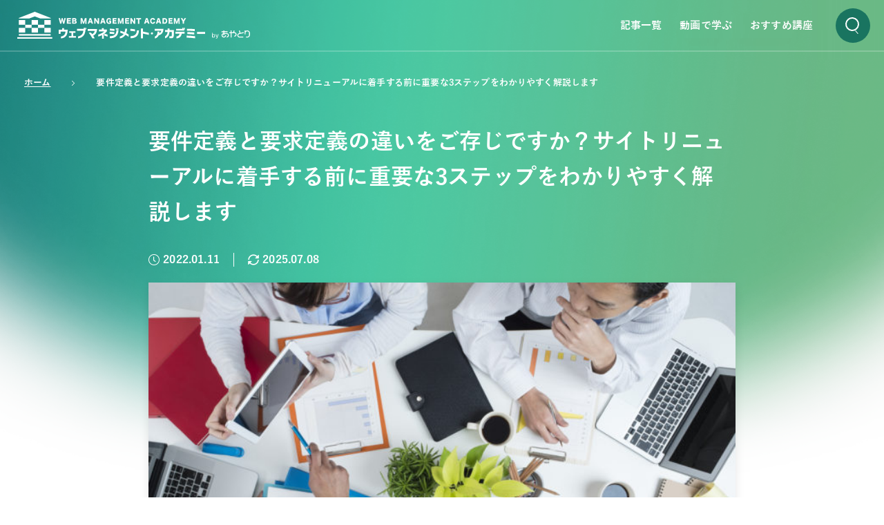

--- FILE ---
content_type: text/html; charset=UTF-8
request_url: https://web-management-academy.net/article/relationship-between-request-for-proposal-requirement-definition-document-requirements-specification/
body_size: 20574
content:

<!DOCTYPE html>
<html lang="ja">

<head>
    <meta charset="UTF-8">
    <meta http-equiv="X-UA-Compatible" content="IE=edge">
    <meta name="viewport" content="width=device-width, initial-scale=1.0">
        <title>要件定義と要求定義の違いをご存じですか？サイトリニューアルに着手する前に重要な3ステップをわかりやすく解説します | ウェブマネジメント・アカデミー | ウェブ担当者スキルアップと悩み解決メディア</title>
    <meta name="description" content="「こんなWebサイトにしたい」という事業主としての要求事項のなかから、外部に依頼することをまとめたRFP（提案依頼書）を作成して業者を選び、要求に対しての技術的な実現方法を要件定義書として業者が取りまとめる。この3つのステップがWebサイト…">
    <meta property="og:site_name" content="ウェブマネジメント・アカデミー">
    <meta property="og:type" content="article">
    <meta property="og:title" content="要件定義と要求定義の違いをご存じですか？サイトリニューアルに着手する前に重要な3ステップをわかりやすく解説します | ウェブマネジメント・アカデミー | ウェブ担当者スキルアップと悩み解決メディア">
    <meta property="og:url" content="https://web-management-academy.net/article/relationship-between-request-for-proposal-requirement-definition-document-requirements-specification/">
    <meta property="og:description" content="「こんなWebサイトにしたい」という事業主としての要求事項のなかから、外部に依頼することをまとめたRFP（提案依頼書）を作成して業者を選び、要求に対しての技術的な実現方法を要件定義書として業者が取りまとめる。この3つのステップがWebサイト…">
    <meta property="og:image" content="https://web-management-academy.net/w/wp-content/uploads/support-flow-01-1.jpg">
    <meta name="twitter:card" content="summary_large_image">
    
<link rel="icon" href="https://web-management-academy.net/favicon.ico">
<link rel="apple-touch-icon" sizes="180x180" href="https://web-management-academy.net/apple-touch-icon.png">
<link rel="icon" type="image/png" sizes="32x32" href="https://web-management-academy.net/favicon-32x32.png">
<link rel="icon" type="image/png" sizes="16x16" href="https://web-management-academy.net/favicon-16x16.png">
<link rel="manifest" href="https://web-management-academy.net/site.webmanifest">
<link rel="mask-icon" href="https://web-management-academy.net/safari-pinned-tab.svg" color="#00b794">
<meta name="msapplication-TileColor" content="#00b794">
<meta name="theme-color" content="#00b794">

    <meta name='robots' content='max-image-preview:large' />
<link rel='dns-prefetch' href='//www.googletagmanager.com' />
<link rel='dns-prefetch' href='//pagead2.googlesyndication.com' />
<link rel="alternate" title="oEmbed (JSON)" type="application/json+oembed" href="https://web-management-academy.net/wp-json/oembed/1.0/embed?url=https%3A%2F%2Fweb-management-academy.net%2Farticle%2Frelationship-between-request-for-proposal-requirement-definition-document-requirements-specification%2F" />
<link rel="alternate" title="oEmbed (XML)" type="text/xml+oembed" href="https://web-management-academy.net/wp-json/oembed/1.0/embed?url=https%3A%2F%2Fweb-management-academy.net%2Farticle%2Frelationship-between-request-for-proposal-requirement-definition-document-requirements-specification%2F&#038;format=xml" />
<style id='wp-img-auto-sizes-contain-inline-css' type='text/css'>
img:is([sizes=auto i],[sizes^="auto," i]){contain-intrinsic-size:3000px 1500px}
/*# sourceURL=wp-img-auto-sizes-contain-inline-css */
</style>
<style id='wp-emoji-styles-inline-css' type='text/css'>

	img.wp-smiley, img.emoji {
		display: inline !important;
		border: none !important;
		box-shadow: none !important;
		height: 1em !important;
		width: 1em !important;
		margin: 0 0.07em !important;
		vertical-align: -0.1em !important;
		background: none !important;
		padding: 0 !important;
	}
/*# sourceURL=wp-emoji-styles-inline-css */
</style>
<style id='wp-block-library-inline-css' type='text/css'>
:root{--wp-block-synced-color:#7a00df;--wp-block-synced-color--rgb:122,0,223;--wp-bound-block-color:var(--wp-block-synced-color);--wp-editor-canvas-background:#ddd;--wp-admin-theme-color:#007cba;--wp-admin-theme-color--rgb:0,124,186;--wp-admin-theme-color-darker-10:#006ba1;--wp-admin-theme-color-darker-10--rgb:0,107,160.5;--wp-admin-theme-color-darker-20:#005a87;--wp-admin-theme-color-darker-20--rgb:0,90,135;--wp-admin-border-width-focus:2px}@media (min-resolution:192dpi){:root{--wp-admin-border-width-focus:1.5px}}.wp-element-button{cursor:pointer}:root .has-very-light-gray-background-color{background-color:#eee}:root .has-very-dark-gray-background-color{background-color:#313131}:root .has-very-light-gray-color{color:#eee}:root .has-very-dark-gray-color{color:#313131}:root .has-vivid-green-cyan-to-vivid-cyan-blue-gradient-background{background:linear-gradient(135deg,#00d084,#0693e3)}:root .has-purple-crush-gradient-background{background:linear-gradient(135deg,#34e2e4,#4721fb 50%,#ab1dfe)}:root .has-hazy-dawn-gradient-background{background:linear-gradient(135deg,#faaca8,#dad0ec)}:root .has-subdued-olive-gradient-background{background:linear-gradient(135deg,#fafae1,#67a671)}:root .has-atomic-cream-gradient-background{background:linear-gradient(135deg,#fdd79a,#004a59)}:root .has-nightshade-gradient-background{background:linear-gradient(135deg,#330968,#31cdcf)}:root .has-midnight-gradient-background{background:linear-gradient(135deg,#020381,#2874fc)}:root{--wp--preset--font-size--normal:16px;--wp--preset--font-size--huge:42px}.has-regular-font-size{font-size:1em}.has-larger-font-size{font-size:2.625em}.has-normal-font-size{font-size:var(--wp--preset--font-size--normal)}.has-huge-font-size{font-size:var(--wp--preset--font-size--huge)}.has-text-align-center{text-align:center}.has-text-align-left{text-align:left}.has-text-align-right{text-align:right}.has-fit-text{white-space:nowrap!important}#end-resizable-editor-section{display:none}.aligncenter{clear:both}.items-justified-left{justify-content:flex-start}.items-justified-center{justify-content:center}.items-justified-right{justify-content:flex-end}.items-justified-space-between{justify-content:space-between}.screen-reader-text{border:0;clip-path:inset(50%);height:1px;margin:-1px;overflow:hidden;padding:0;position:absolute;width:1px;word-wrap:normal!important}.screen-reader-text:focus{background-color:#ddd;clip-path:none;color:#444;display:block;font-size:1em;height:auto;left:5px;line-height:normal;padding:15px 23px 14px;text-decoration:none;top:5px;width:auto;z-index:100000}html :where(.has-border-color){border-style:solid}html :where([style*=border-top-color]){border-top-style:solid}html :where([style*=border-right-color]){border-right-style:solid}html :where([style*=border-bottom-color]){border-bottom-style:solid}html :where([style*=border-left-color]){border-left-style:solid}html :where([style*=border-width]){border-style:solid}html :where([style*=border-top-width]){border-top-style:solid}html :where([style*=border-right-width]){border-right-style:solid}html :where([style*=border-bottom-width]){border-bottom-style:solid}html :where([style*=border-left-width]){border-left-style:solid}html :where(img[class*=wp-image-]){height:auto;max-width:100%}:where(figure){margin:0 0 1em}html :where(.is-position-sticky){--wp-admin--admin-bar--position-offset:var(--wp-admin--admin-bar--height,0px)}@media screen and (max-width:600px){html :where(.is-position-sticky){--wp-admin--admin-bar--position-offset:0px}}

/*# sourceURL=wp-block-library-inline-css */
</style><style id='wp-block-heading-inline-css' type='text/css'>
h1:where(.wp-block-heading).has-background,h2:where(.wp-block-heading).has-background,h3:where(.wp-block-heading).has-background,h4:where(.wp-block-heading).has-background,h5:where(.wp-block-heading).has-background,h6:where(.wp-block-heading).has-background{padding:1.25em 2.375em}h1.has-text-align-left[style*=writing-mode]:where([style*=vertical-lr]),h1.has-text-align-right[style*=writing-mode]:where([style*=vertical-rl]),h2.has-text-align-left[style*=writing-mode]:where([style*=vertical-lr]),h2.has-text-align-right[style*=writing-mode]:where([style*=vertical-rl]),h3.has-text-align-left[style*=writing-mode]:where([style*=vertical-lr]),h3.has-text-align-right[style*=writing-mode]:where([style*=vertical-rl]),h4.has-text-align-left[style*=writing-mode]:where([style*=vertical-lr]),h4.has-text-align-right[style*=writing-mode]:where([style*=vertical-rl]),h5.has-text-align-left[style*=writing-mode]:where([style*=vertical-lr]),h5.has-text-align-right[style*=writing-mode]:where([style*=vertical-rl]),h6.has-text-align-left[style*=writing-mode]:where([style*=vertical-lr]),h6.has-text-align-right[style*=writing-mode]:where([style*=vertical-rl]){rotate:180deg}
/*# sourceURL=https://web-management-academy.net/w/wp-includes/blocks/heading/style.min.css */
</style>
<style id='wp-block-image-inline-css' type='text/css'>
.wp-block-image>a,.wp-block-image>figure>a{display:inline-block}.wp-block-image img{box-sizing:border-box;height:auto;max-width:100%;vertical-align:bottom}@media not (prefers-reduced-motion){.wp-block-image img.hide{visibility:hidden}.wp-block-image img.show{animation:show-content-image .4s}}.wp-block-image[style*=border-radius] img,.wp-block-image[style*=border-radius]>a{border-radius:inherit}.wp-block-image.has-custom-border img{box-sizing:border-box}.wp-block-image.aligncenter{text-align:center}.wp-block-image.alignfull>a,.wp-block-image.alignwide>a{width:100%}.wp-block-image.alignfull img,.wp-block-image.alignwide img{height:auto;width:100%}.wp-block-image .aligncenter,.wp-block-image .alignleft,.wp-block-image .alignright,.wp-block-image.aligncenter,.wp-block-image.alignleft,.wp-block-image.alignright{display:table}.wp-block-image .aligncenter>figcaption,.wp-block-image .alignleft>figcaption,.wp-block-image .alignright>figcaption,.wp-block-image.aligncenter>figcaption,.wp-block-image.alignleft>figcaption,.wp-block-image.alignright>figcaption{caption-side:bottom;display:table-caption}.wp-block-image .alignleft{float:left;margin:.5em 1em .5em 0}.wp-block-image .alignright{float:right;margin:.5em 0 .5em 1em}.wp-block-image .aligncenter{margin-left:auto;margin-right:auto}.wp-block-image :where(figcaption){margin-bottom:1em;margin-top:.5em}.wp-block-image.is-style-circle-mask img{border-radius:9999px}@supports ((-webkit-mask-image:none) or (mask-image:none)) or (-webkit-mask-image:none){.wp-block-image.is-style-circle-mask img{border-radius:0;-webkit-mask-image:url('data:image/svg+xml;utf8,<svg viewBox="0 0 100 100" xmlns="http://www.w3.org/2000/svg"><circle cx="50" cy="50" r="50"/></svg>');mask-image:url('data:image/svg+xml;utf8,<svg viewBox="0 0 100 100" xmlns="http://www.w3.org/2000/svg"><circle cx="50" cy="50" r="50"/></svg>');mask-mode:alpha;-webkit-mask-position:center;mask-position:center;-webkit-mask-repeat:no-repeat;mask-repeat:no-repeat;-webkit-mask-size:contain;mask-size:contain}}:root :where(.wp-block-image.is-style-rounded img,.wp-block-image .is-style-rounded img){border-radius:9999px}.wp-block-image figure{margin:0}.wp-lightbox-container{display:flex;flex-direction:column;position:relative}.wp-lightbox-container img{cursor:zoom-in}.wp-lightbox-container img:hover+button{opacity:1}.wp-lightbox-container button{align-items:center;backdrop-filter:blur(16px) saturate(180%);background-color:#5a5a5a40;border:none;border-radius:4px;cursor:zoom-in;display:flex;height:20px;justify-content:center;opacity:0;padding:0;position:absolute;right:16px;text-align:center;top:16px;width:20px;z-index:100}@media not (prefers-reduced-motion){.wp-lightbox-container button{transition:opacity .2s ease}}.wp-lightbox-container button:focus-visible{outline:3px auto #5a5a5a40;outline:3px auto -webkit-focus-ring-color;outline-offset:3px}.wp-lightbox-container button:hover{cursor:pointer;opacity:1}.wp-lightbox-container button:focus{opacity:1}.wp-lightbox-container button:focus,.wp-lightbox-container button:hover,.wp-lightbox-container button:not(:hover):not(:active):not(.has-background){background-color:#5a5a5a40;border:none}.wp-lightbox-overlay{box-sizing:border-box;cursor:zoom-out;height:100vh;left:0;overflow:hidden;position:fixed;top:0;visibility:hidden;width:100%;z-index:100000}.wp-lightbox-overlay .close-button{align-items:center;cursor:pointer;display:flex;justify-content:center;min-height:40px;min-width:40px;padding:0;position:absolute;right:calc(env(safe-area-inset-right) + 16px);top:calc(env(safe-area-inset-top) + 16px);z-index:5000000}.wp-lightbox-overlay .close-button:focus,.wp-lightbox-overlay .close-button:hover,.wp-lightbox-overlay .close-button:not(:hover):not(:active):not(.has-background){background:none;border:none}.wp-lightbox-overlay .lightbox-image-container{height:var(--wp--lightbox-container-height);left:50%;overflow:hidden;position:absolute;top:50%;transform:translate(-50%,-50%);transform-origin:top left;width:var(--wp--lightbox-container-width);z-index:9999999999}.wp-lightbox-overlay .wp-block-image{align-items:center;box-sizing:border-box;display:flex;height:100%;justify-content:center;margin:0;position:relative;transform-origin:0 0;width:100%;z-index:3000000}.wp-lightbox-overlay .wp-block-image img{height:var(--wp--lightbox-image-height);min-height:var(--wp--lightbox-image-height);min-width:var(--wp--lightbox-image-width);width:var(--wp--lightbox-image-width)}.wp-lightbox-overlay .wp-block-image figcaption{display:none}.wp-lightbox-overlay button{background:none;border:none}.wp-lightbox-overlay .scrim{background-color:#fff;height:100%;opacity:.9;position:absolute;width:100%;z-index:2000000}.wp-lightbox-overlay.active{visibility:visible}@media not (prefers-reduced-motion){.wp-lightbox-overlay.active{animation:turn-on-visibility .25s both}.wp-lightbox-overlay.active img{animation:turn-on-visibility .35s both}.wp-lightbox-overlay.show-closing-animation:not(.active){animation:turn-off-visibility .35s both}.wp-lightbox-overlay.show-closing-animation:not(.active) img{animation:turn-off-visibility .25s both}.wp-lightbox-overlay.zoom.active{animation:none;opacity:1;visibility:visible}.wp-lightbox-overlay.zoom.active .lightbox-image-container{animation:lightbox-zoom-in .4s}.wp-lightbox-overlay.zoom.active .lightbox-image-container img{animation:none}.wp-lightbox-overlay.zoom.active .scrim{animation:turn-on-visibility .4s forwards}.wp-lightbox-overlay.zoom.show-closing-animation:not(.active){animation:none}.wp-lightbox-overlay.zoom.show-closing-animation:not(.active) .lightbox-image-container{animation:lightbox-zoom-out .4s}.wp-lightbox-overlay.zoom.show-closing-animation:not(.active) .lightbox-image-container img{animation:none}.wp-lightbox-overlay.zoom.show-closing-animation:not(.active) .scrim{animation:turn-off-visibility .4s forwards}}@keyframes show-content-image{0%{visibility:hidden}99%{visibility:hidden}to{visibility:visible}}@keyframes turn-on-visibility{0%{opacity:0}to{opacity:1}}@keyframes turn-off-visibility{0%{opacity:1;visibility:visible}99%{opacity:0;visibility:visible}to{opacity:0;visibility:hidden}}@keyframes lightbox-zoom-in{0%{transform:translate(calc((-100vw + var(--wp--lightbox-scrollbar-width))/2 + var(--wp--lightbox-initial-left-position)),calc(-50vh + var(--wp--lightbox-initial-top-position))) scale(var(--wp--lightbox-scale))}to{transform:translate(-50%,-50%) scale(1)}}@keyframes lightbox-zoom-out{0%{transform:translate(-50%,-50%) scale(1);visibility:visible}99%{visibility:visible}to{transform:translate(calc((-100vw + var(--wp--lightbox-scrollbar-width))/2 + var(--wp--lightbox-initial-left-position)),calc(-50vh + var(--wp--lightbox-initial-top-position))) scale(var(--wp--lightbox-scale));visibility:hidden}}
/*# sourceURL=https://web-management-academy.net/w/wp-includes/blocks/image/style.min.css */
</style>
<style id='wp-block-video-inline-css' type='text/css'>
.wp-block-video{box-sizing:border-box}.wp-block-video video{height:auto;vertical-align:middle;width:100%}@supports (position:sticky){.wp-block-video [poster]{object-fit:cover}}.wp-block-video.aligncenter{text-align:center}.wp-block-video :where(figcaption){margin-bottom:1em;margin-top:.5em}
/*# sourceURL=https://web-management-academy.net/w/wp-includes/blocks/video/style.min.css */
</style>
<style id='wp-block-paragraph-inline-css' type='text/css'>
.is-small-text{font-size:.875em}.is-regular-text{font-size:1em}.is-large-text{font-size:2.25em}.is-larger-text{font-size:3em}.has-drop-cap:not(:focus):first-letter{float:left;font-size:8.4em;font-style:normal;font-weight:100;line-height:.68;margin:.05em .1em 0 0;text-transform:uppercase}body.rtl .has-drop-cap:not(:focus):first-letter{float:none;margin-left:.1em}p.has-drop-cap.has-background{overflow:hidden}:root :where(p.has-background){padding:1.25em 2.375em}:where(p.has-text-color:not(.has-link-color)) a{color:inherit}p.has-text-align-left[style*="writing-mode:vertical-lr"],p.has-text-align-right[style*="writing-mode:vertical-rl"]{rotate:180deg}
/*# sourceURL=https://web-management-academy.net/w/wp-includes/blocks/paragraph/style.min.css */
</style>
<style id='global-styles-inline-css' type='text/css'>
:root{--wp--preset--aspect-ratio--square: 1;--wp--preset--aspect-ratio--4-3: 4/3;--wp--preset--aspect-ratio--3-4: 3/4;--wp--preset--aspect-ratio--3-2: 3/2;--wp--preset--aspect-ratio--2-3: 2/3;--wp--preset--aspect-ratio--16-9: 16/9;--wp--preset--aspect-ratio--9-16: 9/16;--wp--preset--color--black: #000000;--wp--preset--color--cyan-bluish-gray: #abb8c3;--wp--preset--color--white: #ffffff;--wp--preset--color--pale-pink: #f78da7;--wp--preset--color--vivid-red: #cf2e2e;--wp--preset--color--luminous-vivid-orange: #ff6900;--wp--preset--color--luminous-vivid-amber: #fcb900;--wp--preset--color--light-green-cyan: #7bdcb5;--wp--preset--color--vivid-green-cyan: #00d084;--wp--preset--color--pale-cyan-blue: #8ed1fc;--wp--preset--color--vivid-cyan-blue: #0693e3;--wp--preset--color--vivid-purple: #9b51e0;--wp--preset--gradient--vivid-cyan-blue-to-vivid-purple: linear-gradient(135deg,rgb(6,147,227) 0%,rgb(155,81,224) 100%);--wp--preset--gradient--light-green-cyan-to-vivid-green-cyan: linear-gradient(135deg,rgb(122,220,180) 0%,rgb(0,208,130) 100%);--wp--preset--gradient--luminous-vivid-amber-to-luminous-vivid-orange: linear-gradient(135deg,rgb(252,185,0) 0%,rgb(255,105,0) 100%);--wp--preset--gradient--luminous-vivid-orange-to-vivid-red: linear-gradient(135deg,rgb(255,105,0) 0%,rgb(207,46,46) 100%);--wp--preset--gradient--very-light-gray-to-cyan-bluish-gray: linear-gradient(135deg,rgb(238,238,238) 0%,rgb(169,184,195) 100%);--wp--preset--gradient--cool-to-warm-spectrum: linear-gradient(135deg,rgb(74,234,220) 0%,rgb(151,120,209) 20%,rgb(207,42,186) 40%,rgb(238,44,130) 60%,rgb(251,105,98) 80%,rgb(254,248,76) 100%);--wp--preset--gradient--blush-light-purple: linear-gradient(135deg,rgb(255,206,236) 0%,rgb(152,150,240) 100%);--wp--preset--gradient--blush-bordeaux: linear-gradient(135deg,rgb(254,205,165) 0%,rgb(254,45,45) 50%,rgb(107,0,62) 100%);--wp--preset--gradient--luminous-dusk: linear-gradient(135deg,rgb(255,203,112) 0%,rgb(199,81,192) 50%,rgb(65,88,208) 100%);--wp--preset--gradient--pale-ocean: linear-gradient(135deg,rgb(255,245,203) 0%,rgb(182,227,212) 50%,rgb(51,167,181) 100%);--wp--preset--gradient--electric-grass: linear-gradient(135deg,rgb(202,248,128) 0%,rgb(113,206,126) 100%);--wp--preset--gradient--midnight: linear-gradient(135deg,rgb(2,3,129) 0%,rgb(40,116,252) 100%);--wp--preset--font-size--small: 13px;--wp--preset--font-size--medium: 20px;--wp--preset--font-size--large: 36px;--wp--preset--font-size--x-large: 42px;--wp--preset--spacing--20: 0.44rem;--wp--preset--spacing--30: 0.67rem;--wp--preset--spacing--40: 1rem;--wp--preset--spacing--50: 1.5rem;--wp--preset--spacing--60: 2.25rem;--wp--preset--spacing--70: 3.38rem;--wp--preset--spacing--80: 5.06rem;--wp--preset--shadow--natural: 6px 6px 9px rgba(0, 0, 0, 0.2);--wp--preset--shadow--deep: 12px 12px 50px rgba(0, 0, 0, 0.4);--wp--preset--shadow--sharp: 6px 6px 0px rgba(0, 0, 0, 0.2);--wp--preset--shadow--outlined: 6px 6px 0px -3px rgb(255, 255, 255), 6px 6px rgb(0, 0, 0);--wp--preset--shadow--crisp: 6px 6px 0px rgb(0, 0, 0);}:where(.is-layout-flex){gap: 0.5em;}:where(.is-layout-grid){gap: 0.5em;}body .is-layout-flex{display: flex;}.is-layout-flex{flex-wrap: wrap;align-items: center;}.is-layout-flex > :is(*, div){margin: 0;}body .is-layout-grid{display: grid;}.is-layout-grid > :is(*, div){margin: 0;}:where(.wp-block-columns.is-layout-flex){gap: 2em;}:where(.wp-block-columns.is-layout-grid){gap: 2em;}:where(.wp-block-post-template.is-layout-flex){gap: 1.25em;}:where(.wp-block-post-template.is-layout-grid){gap: 1.25em;}.has-black-color{color: var(--wp--preset--color--black) !important;}.has-cyan-bluish-gray-color{color: var(--wp--preset--color--cyan-bluish-gray) !important;}.has-white-color{color: var(--wp--preset--color--white) !important;}.has-pale-pink-color{color: var(--wp--preset--color--pale-pink) !important;}.has-vivid-red-color{color: var(--wp--preset--color--vivid-red) !important;}.has-luminous-vivid-orange-color{color: var(--wp--preset--color--luminous-vivid-orange) !important;}.has-luminous-vivid-amber-color{color: var(--wp--preset--color--luminous-vivid-amber) !important;}.has-light-green-cyan-color{color: var(--wp--preset--color--light-green-cyan) !important;}.has-vivid-green-cyan-color{color: var(--wp--preset--color--vivid-green-cyan) !important;}.has-pale-cyan-blue-color{color: var(--wp--preset--color--pale-cyan-blue) !important;}.has-vivid-cyan-blue-color{color: var(--wp--preset--color--vivid-cyan-blue) !important;}.has-vivid-purple-color{color: var(--wp--preset--color--vivid-purple) !important;}.has-black-background-color{background-color: var(--wp--preset--color--black) !important;}.has-cyan-bluish-gray-background-color{background-color: var(--wp--preset--color--cyan-bluish-gray) !important;}.has-white-background-color{background-color: var(--wp--preset--color--white) !important;}.has-pale-pink-background-color{background-color: var(--wp--preset--color--pale-pink) !important;}.has-vivid-red-background-color{background-color: var(--wp--preset--color--vivid-red) !important;}.has-luminous-vivid-orange-background-color{background-color: var(--wp--preset--color--luminous-vivid-orange) !important;}.has-luminous-vivid-amber-background-color{background-color: var(--wp--preset--color--luminous-vivid-amber) !important;}.has-light-green-cyan-background-color{background-color: var(--wp--preset--color--light-green-cyan) !important;}.has-vivid-green-cyan-background-color{background-color: var(--wp--preset--color--vivid-green-cyan) !important;}.has-pale-cyan-blue-background-color{background-color: var(--wp--preset--color--pale-cyan-blue) !important;}.has-vivid-cyan-blue-background-color{background-color: var(--wp--preset--color--vivid-cyan-blue) !important;}.has-vivid-purple-background-color{background-color: var(--wp--preset--color--vivid-purple) !important;}.has-black-border-color{border-color: var(--wp--preset--color--black) !important;}.has-cyan-bluish-gray-border-color{border-color: var(--wp--preset--color--cyan-bluish-gray) !important;}.has-white-border-color{border-color: var(--wp--preset--color--white) !important;}.has-pale-pink-border-color{border-color: var(--wp--preset--color--pale-pink) !important;}.has-vivid-red-border-color{border-color: var(--wp--preset--color--vivid-red) !important;}.has-luminous-vivid-orange-border-color{border-color: var(--wp--preset--color--luminous-vivid-orange) !important;}.has-luminous-vivid-amber-border-color{border-color: var(--wp--preset--color--luminous-vivid-amber) !important;}.has-light-green-cyan-border-color{border-color: var(--wp--preset--color--light-green-cyan) !important;}.has-vivid-green-cyan-border-color{border-color: var(--wp--preset--color--vivid-green-cyan) !important;}.has-pale-cyan-blue-border-color{border-color: var(--wp--preset--color--pale-cyan-blue) !important;}.has-vivid-cyan-blue-border-color{border-color: var(--wp--preset--color--vivid-cyan-blue) !important;}.has-vivid-purple-border-color{border-color: var(--wp--preset--color--vivid-purple) !important;}.has-vivid-cyan-blue-to-vivid-purple-gradient-background{background: var(--wp--preset--gradient--vivid-cyan-blue-to-vivid-purple) !important;}.has-light-green-cyan-to-vivid-green-cyan-gradient-background{background: var(--wp--preset--gradient--light-green-cyan-to-vivid-green-cyan) !important;}.has-luminous-vivid-amber-to-luminous-vivid-orange-gradient-background{background: var(--wp--preset--gradient--luminous-vivid-amber-to-luminous-vivid-orange) !important;}.has-luminous-vivid-orange-to-vivid-red-gradient-background{background: var(--wp--preset--gradient--luminous-vivid-orange-to-vivid-red) !important;}.has-very-light-gray-to-cyan-bluish-gray-gradient-background{background: var(--wp--preset--gradient--very-light-gray-to-cyan-bluish-gray) !important;}.has-cool-to-warm-spectrum-gradient-background{background: var(--wp--preset--gradient--cool-to-warm-spectrum) !important;}.has-blush-light-purple-gradient-background{background: var(--wp--preset--gradient--blush-light-purple) !important;}.has-blush-bordeaux-gradient-background{background: var(--wp--preset--gradient--blush-bordeaux) !important;}.has-luminous-dusk-gradient-background{background: var(--wp--preset--gradient--luminous-dusk) !important;}.has-pale-ocean-gradient-background{background: var(--wp--preset--gradient--pale-ocean) !important;}.has-electric-grass-gradient-background{background: var(--wp--preset--gradient--electric-grass) !important;}.has-midnight-gradient-background{background: var(--wp--preset--gradient--midnight) !important;}.has-small-font-size{font-size: var(--wp--preset--font-size--small) !important;}.has-medium-font-size{font-size: var(--wp--preset--font-size--medium) !important;}.has-large-font-size{font-size: var(--wp--preset--font-size--large) !important;}.has-x-large-font-size{font-size: var(--wp--preset--font-size--x-large) !important;}
/*# sourceURL=global-styles-inline-css */
</style>

<style id='classic-theme-styles-inline-css' type='text/css'>
/*! This file is auto-generated */
.wp-block-button__link{color:#fff;background-color:#32373c;border-radius:9999px;box-shadow:none;text-decoration:none;padding:calc(.667em + 2px) calc(1.333em + 2px);font-size:1.125em}.wp-block-file__button{background:#32373c;color:#fff;text-decoration:none}
/*# sourceURL=/wp-includes/css/classic-themes.min.css */
</style>
<link rel='stylesheet' id='wp-ulike-css' href='https://web-management-academy.net/w/wp-content/plugins/wp-ulike/assets/css/wp-ulike.min.css?ver=4.7.11' type='text/css' media='all' />
<link rel='stylesheet' id='themecss-css' href='https://web-management-academy.net/w/wp-content/themes/ayatori-media/assets/css/style.css?ver=20250618a' type='text/css' media='print, screen' />
<link rel='stylesheet' id='fontawesomecss-css' href='https://web-management-academy.net/w/wp-content/themes/ayatori-media/assets/css/fa_all.min.css?ver=20220310' type='text/css' media='print, screen' />
<link rel='stylesheet' id='modaalcss-css' href='https://web-management-academy.net/w/wp-content/themes/ayatori-media/assets/css/modaal.min.css?ver=20220310' type='text/css' media='print, screen' />
<script type="text/javascript" src="https://web-management-academy.net/w/wp-includes/js/jquery/jquery.min.js?ver=3.7.1" id="jquery-core-js"></script>
<script type="text/javascript" src="https://web-management-academy.net/w/wp-includes/js/jquery/jquery-migrate.min.js?ver=3.4.1" id="jquery-migrate-js"></script>

<!-- Site Kit によって追加された Google タグ（gtag.js）スニペット -->
<!-- Google アナリティクス スニペット (Site Kit が追加) -->
<script type="text/javascript" src="https://www.googletagmanager.com/gtag/js?id=G-MPJE227BJ2" id="google_gtagjs-js" async></script>
<script type="text/javascript" id="google_gtagjs-js-after">
/* <![CDATA[ */
window.dataLayer = window.dataLayer || [];function gtag(){dataLayer.push(arguments);}
gtag("set","linker",{"domains":["web-management-academy.net"]});
gtag("js", new Date());
gtag("set", "developer_id.dZTNiMT", true);
gtag("config", "G-MPJE227BJ2");
//# sourceURL=google_gtagjs-js-after
/* ]]> */
</script>
<link rel="https://api.w.org/" href="https://web-management-academy.net/wp-json/" /><link rel="alternate" title="JSON" type="application/json" href="https://web-management-academy.net/wp-json/wp/v2/article/114" /><link rel="EditURI" type="application/rsd+xml" title="RSD" href="https://web-management-academy.net/w/xmlrpc.php?rsd" />
<meta name="generator" content="WordPress 6.9" />
<link rel="canonical" href="https://web-management-academy.net/article/relationship-between-request-for-proposal-requirement-definition-document-requirements-specification/" />
<link rel='shortlink' href='https://web-management-academy.net/?p=114' />
<meta name="generator" content="Site Kit by Google 1.163.0" />
<!-- Site Kit が追加した Google AdSense メタタグ -->
<meta name="google-adsense-platform-account" content="ca-host-pub-2644536267352236">
<meta name="google-adsense-platform-domain" content="sitekit.withgoogle.com">
<!-- Site Kit が追加した End Google AdSense メタタグ -->

<!-- Google タグ マネージャー スニペット (Site Kit が追加) -->
<script type="text/javascript">
/* <![CDATA[ */

			( function( w, d, s, l, i ) {
				w[l] = w[l] || [];
				w[l].push( {'gtm.start': new Date().getTime(), event: 'gtm.js'} );
				var f = d.getElementsByTagName( s )[0],
					j = d.createElement( s ), dl = l != 'dataLayer' ? '&l=' + l : '';
				j.async = true;
				j.src = 'https://www.googletagmanager.com/gtm.js?id=' + i + dl;
				f.parentNode.insertBefore( j, f );
			} )( window, document, 'script', 'dataLayer', 'GTM-KSDP2GD' );
			
/* ]]> */
</script>

<!-- (ここまで) Google タグ マネージャー スニペット (Site Kit が追加) -->

<!-- Google AdSense スニペット (Site Kit が追加) -->
<script type="text/javascript" async="async" src="https://pagead2.googlesyndication.com/pagead/js/adsbygoogle.js?client=ca-pub-8164172429819183&amp;host=ca-host-pub-2644536267352236" crossorigin="anonymous"></script>

<!-- (ここまで) Google AdSense スニペット (Site Kit が追加) -->
<link rel="icon" href="https://web-management-academy.net/w/wp-content/uploads/cropped-logo-mark_c-32x32.png" sizes="32x32" />
<link rel="icon" href="https://web-management-academy.net/w/wp-content/uploads/cropped-logo-mark_c-192x192.png" sizes="192x192" />
<link rel="apple-touch-icon" href="https://web-management-academy.net/w/wp-content/uploads/cropped-logo-mark_c-180x180.png" />
<meta name="msapplication-TileImage" content="https://web-management-academy.net/w/wp-content/uploads/cropped-logo-mark_c-270x270.png" />
</head>

<body class="wp-singular article-template-default single single-article postid-114 wp-theme-ayatori-media">

    		<!-- Google タグ マネージャー (noscript) スニペット (Site Kit が追加) -->
		<noscript>
			<iframe src="https://www.googletagmanager.com/ns.html?id=GTM-KSDP2GD" height="0" width="0" style="display:none;visibility:hidden"></iframe>
		</noscript>
		<!-- (ここまで) Google タグ マネージャー (noscript) スニペット (Site Kit が追加) -->
		
    <header>
        <div class="logo">
            <a href="/">
			<img src="https://web-management-academy.net/w/wp-content/themes/ayatori-media/img/logo-wma_w.svg" alt="ウェブマネジメント・アカデミー&reg;/WEB MANAGEMENT ACADEMY">

			<img src="https://web-management-academy.net/w/wp-content/themes/ayatori-media/assets/img/logo_ayatyori.svg" class="by_ayatori">
            </a>
        </div>
		<div class="header-menu-warper">
		
<ul class="header-nav" ><li id="menu-item-1993" class="menu-item menu-item-type-post_type menu-item-object-page menu-item-1993"><a href="https://web-management-academy.net/article-list/">記事一覧</a></li>
<li id="menu-item-2646" class="menu-item menu-item-type-custom menu-item-object-custom menu-item-2646"><a href="http://web-management-academy.net/?by_contents=seminar-archive">動画で学ぶ</a></li>
<li id="menu-item-1994" class="menu-item menu-item-type-post_type menu-item-object-page menu-item-1994"><a href="https://web-management-academy.net/seminar/">おすすめ講座</a></li>
</li>
</li>
</ul>

<form id="ayatoriSearch1" class="header_search" role="search" action="https://web-management-academy.net" method="get">
	<input type="search" class="header_search_input" data-drupal-selector="edit-keys" id="edit-keys" name="s" value="" maxlength="128" placeholder="キーワードで記事を検索する">
		<button type="submit">
		<span class = "mg-glass"></span>

	</button>
</form>

<div class="menu-btn gb-nav-btn modalclose">
			<div class="open">
                <div>
                    <img src="https://web-management-academy.net/w/wp-content/themes/ayatori-media/assets/img/h-menu.png" alt="">
                </div>
            </div>
            <div class="close">
                <div>
                    <img src="https://web-management-academy.net/w/wp-content/themes/ayatori-media/assets/img/icon-close.png" alt="">
                    <div>閉じる</div>
                </div>
            </div>
		</div>



</div>
    </header>


    <div class="gb-nav-drawer" style="display:none;">
        <nav>
            <div class="inner">
			<form class="search header-form" action="https://web-management-academy.net">
                    <input type="text" placeholder="キーワードで記事を検索する" name="s">
                    <button type="submit">
                    </button>
                </form>
				<ul class="header-nav-modaal" ><li class="menu-item menu-item-type-post_type menu-item-object-page menu-item-1993"><a href="https://web-management-academy.net/article-list/">記事一覧</a></li>
<li class="menu-item menu-item-type-custom menu-item-object-custom menu-item-2646"><a href="http://web-management-academy.net/?by_contents=seminar-archive">動画で学ぶ</a></li>
<li class="menu-item menu-item-type-post_type menu-item-object-page menu-item-1994"><a href="https://web-management-academy.net/seminar/">おすすめ講座</a></li>
<li id="menu-item-1995" class="menu-item menu-item-type-post_type menu-item-object-page menu-item-1995"><a href="https://web-management-academy.net/download/">お役立ちツール</a></li>
<li id="menu-item-1996" class="menu-item menu-item-type-post_type menu-item-object-page menu-item-1996"><a href="https://web-management-academy.net/company/">運営会社</a></li>
</ul>

            </div>
        </nav>
        <div class="close-btn">閉じる</div>
    </div>

<main role="main">
<div class="breadcrumb"><a href="/">ホーム</a><img src="/w/wp-content/themes/ayatori-media/assets/img/icon-bread.png"><div>要件定義と要求定義の違いをご存じですか？サイトリニューアルに着手する前に重要な3ステップをわかりやすく解説します</div></div>
		<div class="section detail">
		<div class="inner">
		<h1 class="caption">要件定義と要求定義の違いをご存じですか？サイトリニューアルに着手する前に重要な3ステップをわかりやすく解説します</h1>
		<div class="dates"><i class="fal fa-clock"></i>&nbsp;2022.01.11<span></span><i class="far fa-sync-alt"></i>&nbsp;2025.07.08</div>
		<img src="https://web-management-academy.net/w/wp-content/uploads/AdobeStock_90513082-690x459-1.jpeg" class="eyecatch" alt="">		<!-- ユーティリティ ------------------------------------------------->
				<div class="container">
		<div class="buttons">
		<a href="/supervisor/suzuki-emi" class="left">
		<img src="https://web-management-academy.net/w/wp-content/uploads/img_emi.jpg" alt="">
		<dl>
		<dt>株式会社あやとり<br>マーケティング部</dt>
		<dd>鈴木 英美</dd>
		</dl>
		</a>
		<div class="right">
		<div class="sns">
		<div class="tw">
		<a href="javascript:window.open('http://twitter.com/share?text='+encodeURIComponent(document.title)+'&url='+encodeURIComponent(location.href),'sharewindow','width=550, height=450, personalbar=0, toolbar=0, scrollbars=1, resizable=!');">
		<img src="/w/wp-content/themes/ayatori-media/assets/img/icon-twitter.png" alt="">
		<div>Twitter</div>
		</a>
		</div>
		<div class="fb">
		<a href="javascript:window.open('http://www.facebook.com/sharer.php?u='+encodeURIComponent(location.href),'sharewindow','width=550, height=450, personalbar=0, toolbar=0, scrollbars=1, resizable=!');">
		<img src="/w/wp-content/themes/ayatori-media/assets/img/icon-facebook.png" alt="">
		<div>facebook</div>
		</a>
		</div>
		</div>
		<div class="line"></div>
		<div class="copy_fav">
		<div class="copy" id="copyURL" data-clipboard-text="https://web-management-academy.net/article/relationship-between-request-for-proposal-requirement-definition-document-requirements-specification/">
		<div class="icon"></div>
		<div>URLをコピー</div>
		<div class="copied" style="display: none;">コピーしました</div>
		</div>
		<div class="fav">
		<div class="icon">		<div class="wpulike wpulike-heart " ><div class="wp_ulike_general_class wp_ulike_is_restricted"><button type="button"
					aria-label="いいねボタン"
					data-ulike-id="114"
					data-ulike-nonce="f06842edeb"
					data-ulike-type="post"
					data-ulike-template="wpulike-heart"
					data-ulike-display-likers=""
					data-ulike-likers-style="popover"
					class="wp_ulike_btn wp_ulike_put_image wp_post_btn_114"></button><span class="count-box wp_ulike_counter_up" data-ulike-counter-value="4"></span>			</div></div>
	</div>
		<div>お気に入り</div>
		</div>
		</div>
		</div>
		</div>
		<div class="sns sp">
		<div class="tw">
		<a href="javascript:window.open('http://twitter.com/share?text='+encodeURIComponent(document.title)+'&url='+encodeURIComponent(location.href),'sharewindow','width=550, height=450, personalbar=0, toolbar=0, scrollbars=1, resizable=!');">
		<img src="/w/wp-content/themes/ayatori-media/assets/img/icon-twitter.png" alt="">
		<div>Twitter</div>
		</a>
		</div>
		<div class="line"></div>
		<div class="fb">
		<a href="javascript:window.open('http://www.facebook.com/sharer.php?u='+encodeURIComponent(location.href),'sharewindow','width=550, height=450, personalbar=0, toolbar=0, scrollbars=1, resizable=!');">
		<img src="/w/wp-content/themes/ayatori-media/assets/img/icon-facebook.png" alt="">
		<div>facebook</div>
		</a>
		</div>
		</div>
		<ul class="tags mt-40 mb-60 mt-sp-20 mb-sp-30"><li><a href="/by-job/project-management/"><span>#</span>プロジェクト管理</a></li><li><a href="/by-job/strategy-planning/"><span>#</span>戦略立案</a></li><li><a href="/by-job/web-plan/"><span>#</span>設計</a></li><li><a href="/by-contents/management/"><span>#</span>マネジメント</a></li><li><a href="/by-contents/theory/"><span>#</span>理論・知識</a></li><li><a href="/digital-marketing/website-management/"><span>#</span>戦略的Webサイト構築・運用</a></li></ul><p class="lead">「こんなWebサイトにしたい」という<span class="pink">事業主としての要求事項</span>のなかから、外部に依頼することをまとめた<span class="pink">RFP（提案依頼書）</span>を作成して業者を選び、要求に対しての技術的な実現方法を<span class="pink">要件定義書</span>として業者が取りまとめる。この3つのステップがWebサイトリニューアルの成否を決めるうえでとても重要なやりとりです。今回はこの3ステップの内容や役割についてわかりやすく解説します。</p><div class="bg-grey mt-30 mb-50 pd-50 pd-sp-30"><div class="grey mb-30 mb-sp-20">目次</div><ul class="toc"></ul></div><div class="articleDetail">
<h2 class="wp-block-heading">1.「要件定義」はリニューアル設計を始める前に欠かせない重要工程</h2>


<div class="wp-block-image">
<figure class="aligncenter size-full"><img fetchpriority="high" decoding="async" width="658" height="436" src="https://web-management-academy.net/w/wp-content/uploads/support-flow-01-1.jpg" alt="" class="wp-image-298" srcset="https://web-management-academy.net/w/wp-content/uploads/support-flow-01-1.jpg 658w, https://web-management-academy.net/w/wp-content/uploads/support-flow-01-1-410x272.jpg 410w" sizes="(max-width: 658px) 100vw, 658px" /></figure>
</div>


<p>みなさんの会社では、ウェブサイトのリニューアル開発を外部業者に依頼するとき、どのような手順や方法で作業を進めていますか？</p>



<p>「自分たちがウェブサイトで実現したいことをどのように業者につたえたらいいのだろうか」「どのくらいの業者に声をかけ、どのようにパートナーを選んでいけばいいのだろうか」など不安を抱えたりつまづいたりする方は多くいらっしゃいます。</p>


<div class="lazyblock-no-slug-Z2vAgrE wp-block-lazyblock-no-slug">
<div class="talk left">
<div>
<img decoding="async" src="https://web-management-academy.net/w/wp-content/uploads/img_emi.jpg" alt="">
<div>鈴木 英美</div>
</div>
<div>
社内の意見を取りまとめるにも一苦労ですし、それをもれなく外部業者となるパートナーにも伝えて形にしなくてはならない…。
どのように進めればいいのでしょうか。</div>
</div>
</div>

<div class="lazyblock-no-slug-29zP6W wp-block-lazyblock-no-slug">
<div class="talk right">
<div>
ウェブサイト制作で最も苦戦するのは「要件定義」の工程だと言われます。技術と組織の両面からのアプローチが必要なので特に難しいと思いますが、ここまでの作業をおこたると、その後の設計や制作作業工程で「こんなはずではなかったのに…」という事態に陥ることがあります。
外部パートナーとよりよい関係を築き、質のたかい要件定義書を作り上げるためには、その前段階の社内での要求事項の棚卸しやRFP作成の完成度の高さが求められます。</div>
<div>
<img decoding="async" src="https://web-management-academy.net/w/wp-content/uploads/tanikawa-yusuke.png" alt="">
<div>谷川 雄亮</div>
</div>
</div>
</div>

<div class="lazyblock-no-slug-1FQ2YM wp-block-lazyblock-no-slug">
<div class="talk left">
<div>
<img decoding="async" src="https://web-management-academy.net/w/wp-content/uploads/img_emi.jpg" alt="">
<div>鈴木 英美</div>
</div>
<div>
「要求事項の棚卸し」「RFP」「要件定義」…
まずは用語理解と全体の流れを把握してみます。</div>
</div>
</div>


<h2 class="wp-block-heading"> 2.要求定義書とは？要件定義書とは？RFPとは？まずは３つの成果物の違いを知ろう</h2>


<div class="wp-block-image">
<figure class="aligncenter size-full"><img decoding="async" width="640" height="360" src="https://web-management-academy.net/w/wp-content/uploads/digital-shift-driving-force-team.jpg" alt="" class="wp-image-299" srcset="https://web-management-academy.net/w/wp-content/uploads/digital-shift-driving-force-team.jpg 640w, https://web-management-academy.net/w/wp-content/uploads/digital-shift-driving-force-team-410x231.jpg 410w, https://web-management-academy.net/w/wp-content/uploads/digital-shift-driving-force-team-310x175.jpg 310w" sizes="(max-width: 640px) 100vw, 640px" /></figure>
</div>


<p>ウェブサイトリニューアルの設計や開発に着手する前段階で重要なものが、要求定義書、要件定義書、RFP（提案依頼書）の３つの文書です。まずは、それぞれの内容や役割について解説します。</p>



<h3 class="wp-block-heading">要求定義書（要求仕様書）とは？</h3>



<p>「ウェブサイトでこんなことを表現したい」「こんな業務ができるようにしたい」という<strong>事業主（非技術者）から制作会社等の技術者に対して求める要望（要求仕様）をまとめた文書</strong>です。<br>もう少しわかりやすく説明すると、要求定義書は、ウェブサイト開発をする依頼主が求めていることを開発を請け負う会社の技術者に認識齟齬なく説明できるようにするためのドキュメントです。<br>ただ思いつくままにやりたいことを書き出すのではなく、「それは何のために必要なのか」「それを実現することで、ユーザーにどのような状態になってもらうことを目指しているのか」など、その要求を実現することで達成したいゴールから逆算して考えることがポイントです。</p>



<h3 class="wp-block-heading">要件定義書とは？</h3>



<p><strong>制作会社や開発会社などの技術者（委託業者）側が、依頼主から提示された要求事項に対して、技術的にどのような方法で実現させるかをまとめたもの</strong>です。<br>要求定義書の内容だけでは、「何がやりたいか」はわかっても、「それを具体的にどのような方針で作っていけばよいのか」は定まっていません。したがって、設計や開発を担当するスタッフに対して何をどのように作っていくべきかを技術的に整理して示す必要があります。そのための文書が「要件定義書」です。<br>技術的な知見が必要になるため、業者主導で依頼主と協議をしながら作成を進めていきます。<br>予算や技術的制約条件などが理由ですべての要望が実現できるとは限りません。要件定義をしていく過程では、どこが重要で外してはいけないことなのか、代案で対処できるものはないのか、今回必ずしも実装しなくても支障がないものはないかなど、緊急度と重要度の観点から優先順位を定めましょう。</p>



<h3 class="wp-block-heading">RFP（提案依頼書）とは？</h3>



<p>ウェブサイト開発を委託するパートナー業者がすでに決まっている場合は、要求定義書ができたらそのまま要件定義を進めていくことができます。<br>しかし、ウェブサイトリニューアルをおこなう際は、新たに業者を選びなおす「業者選定」をおこなうことが多いです。<strong>業者を選びなおす際に、候補業者に提案書や見積書を作成してもらうために提示する依頼書がRFP（提案依頼書）</strong>です。</p>



<p>提案依頼書は、要求定義書から委託範囲を抽出して開示範囲を整理したうえで、リニューアルの目的や予算、契約条件や業者選定スケジュールなどのプロジェクト概要をまとめた文書を用意します。</p>



<p>パートナーを選ぶにあたっては、要望を実現できる技術力があるかどうかだけでなく、協力関係を築いてプロジェクト進行ができるかどうかがポイントになります。したがって、実力がある業者を選ぶためには「情報を開示しすぎない」ことも、RFPを作るにあたってのコツのひとつです。</p>



<h2 class="wp-block-heading">3.要求定義→RFP作成→要件定義という3ステップの関係性</h2>



<p>「要求定義：やりたいことをとにかく洗い出す」→「RFP：ウェブシステムに関することならウェブシステムの開発業者に出す内容をまとめる」→「要件定義：RFPを受け取った業者側が提案する」という流れになります。</p>



<figure class="wp-block-image size-large is-resized"><img decoding="async" width="850" height="470" src="https://web-management-academy.net/w/wp-content/uploads/RFP1-850x470.png" alt="" class="wp-image-271" style="height:480px" srcset="https://web-management-academy.net/w/wp-content/uploads/RFP1-850x470.png 850w, https://web-management-academy.net/w/wp-content/uploads/RFP1-410x227.png 410w, https://web-management-academy.net/w/wp-content/uploads/RFP1-768x425.png 768w, https://web-management-academy.net/w/wp-content/uploads/RFP1-1536x849.png 1536w, https://web-management-academy.net/w/wp-content/uploads/RFP1.png 1908w" sizes="(max-width: 850px) 100vw, 850px" /></figure>



<p>また、それぞれの立場（発注者と外部業者）からみた関係性は下記のような形になります。</p>



<figure class="wp-block-image size-large is-resized"><img loading="lazy" decoding="async" width="850" height="471" src="https://web-management-academy.net/w/wp-content/uploads/RFP2-850x471.png" alt="" class="wp-image-272" style="height:480px" srcset="https://web-management-academy.net/w/wp-content/uploads/RFP2-850x471.png 850w, https://web-management-academy.net/w/wp-content/uploads/RFP2-410x227.png 410w, https://web-management-academy.net/w/wp-content/uploads/RFP2-768x426.png 768w, https://web-management-academy.net/w/wp-content/uploads/RFP2-1536x852.png 1536w, https://web-management-academy.net/w/wp-content/uploads/RFP2.png 1912w" sizes="auto, (max-width: 850px) 100vw, 850px" /></figure>



<figure class="wp-block-video"><video height="1080" style="aspect-ratio: 1920 / 1080;" width="1920" controls src="https://web-management-academy.net/w/wp-content/uploads/dd4e8526e9630f3fa0499b4ef5cbc3c6.mp4"></video></figure>



<h2 class="wp-block-heading">4.要件定義工程までの質が、サイトリニューアルの成否の8割を決める！？</h2>



<p>「なにをやりたいのか」をはっきりさせないまま外部業者に丸なげするやり方や、作業範囲や作業条件があいまいなままで提案内容を鵜吞みにして開発を始めてしまったりすると、必ずどこかで「こんなはずではなかった」という状況に陥ってしまいます。</p>



<p>したがって「要件定義書」の質が、ウェブサイトリニューアルの成否の8割を決めるといっても過言ではありません。そして、要件定義書の質の高さは、そのもととなる「要求定義書」の質で左右されます。</p>



<p>ウェブサイトは作って終わりではありません。ユーザーの満足度を高め、事業成果につなげるために、具体的なウェブサイト開発に入る前の3つの工程はていねいに進めましょう。</p>



<h3 class="wp-block-heading">より深く、要件定義を理解するために</h3>



<p>ウェブマネジメント・アカデミーの運営会社である、あやとり主催<a rel="noreferrer noopener" href="https://ayatori.co.jp/web-management-academy/course-renewal/" target="_blank">「ウェブマネジメント®講座リニューアル準備コース」</a>では、ウェブマネージャーとして、リニューアル構築プロジェクトをマネジメントする方法を学ぶなかで、要件定義の質をどのように高めていくかというポイントを取り上げています。</p>



<p>その他にもリニューアル時には、ウェブサイト全体の再設計やシステム構築、システム連携などをプロジェクトチームで取り組むことが必要になり、日々の運営業務とは異なる進行管理能力が求められ、それらをあわせて学ぶことができます。</p>



<p>※あやとりのサイトへ移動します。</p>



<figure class="wp-block-image size-large"><a href="https://ayatori.co.jp/web-management-academy/course-renewal/" target="_blank" rel="noreferrer noopener"><img loading="lazy" decoding="async" width="850" height="446" src="https://web-management-academy.net/w/wp-content/uploads/wm-banner-large-renewal-850x446.png" alt="" class="wp-image-1551" srcset="https://web-management-academy.net/w/wp-content/uploads/wm-banner-large-renewal-850x446.png 850w, https://web-management-academy.net/w/wp-content/uploads/wm-banner-large-renewal-410x215.png 410w, https://web-management-academy.net/w/wp-content/uploads/wm-banner-large-renewal-768x403.png 768w, https://web-management-academy.net/w/wp-content/uploads/wm-banner-large-renewal.png 930w" sizes="auto, (max-width: 850px) 100vw, 850px" /></a></figure>
</div>
<!-- 監修者 --------------------------------------------------------->
<a href="/supervisor/suzuki-emi" class="profile-wrap">
	<div class="profile">
		<div class="left">
			<img src="https://web-management-academy.net/w/wp-content/uploads/img_emi.jpg" alt="">
			<dl>
			<dt>株式会社あやとり<br>マーケティング部</dt>
			<dd>鈴木 英美</dd>
			</dl>
		</div>

		<div class="right">
			<h4>この記事の監修者</h4>
			<p>ウェブマネジメント・アカデミー立ち上げメンバーの一人です。コンテンツ作成やメルマガ関係、インサイドセールス分野に携わりながら、このサイトのウェブ担当者として、幅広く勉強しています。</p>
		</div>
	</div>
</a>
<!-- ここまで ------------------------------------------------------->

</div>
</div>
</div>

<div class="section recommend">
<div class="inner">
<h2>
<img src="/w/wp-content/themes/ayatori-media/assets/img/icon-6.png" alt="">
この記事を読んだ方におすすめ
</h2>


<ul class="list">
	<li>
	<a href="https://web-management-academy.net/article/source-code/">
	<div class="wrapper">
        	<img src="https://web-management-academy.net/w/wp-content/uploads/c1b54255e0b47b5b89b99a17d1ed8eb7-310x175.jpg" alt="">
	</div>
	<div class="content">
	<div class="date_fav">
	<div class="date">
<i class="fal fa-clock"></i>&nbsp;2026.01.06	</div>
	<div class="favorite">
			<div class="wpulike wpulike-heart " ><div class="wp_ulike_general_class wp_ulike_is_restricted"><button type="button"
					aria-label="いいねボタン"
					data-ulike-id="3624"
					data-ulike-nonce="bb7906a3d7"
					data-ulike-type="post"
					data-ulike-template="wpulike-heart"
					data-ulike-display-likers=""
					data-ulike-likers-style="popover"
					class="wp_ulike_btn wp_ulike_put_image wp_post_btn_3624"></button><span class="count-box wp_ulike_counter_up" data-ulike-counter-value="1"></span>			</div></div>
		</div>
	</div>
	<div class="title">ウェブサイトを構成する「ソースコードの4分類」とは？AI検索時代に構造化データが重要な理由</div>
	<div class="desc">Webを構成する4つのソースコードの違いと役割、そしてAI検索時代に不可欠な「構造化データ」について解説します。</div>
	</div>
    </a>
	<ul class="tags">
	<li><a href="/by-job/strategy-planning/"><span>#</span>戦略立案</a></li><li><a href="/by-job/web-plan/"><span>#</span>設計</a></li><li><a href="/by-job/contents-creation/"><span>#</span>コンテンツ制作</a></li><li><a href="/by-job/web-attract/"><span>#</span>集客・広告</a></li><li><a href="/by-contents/theory/"><span>#</span>理論・知識</a></li><li><a href="/digital-marketing/digital-marketing-strategy/"><span>#</span>デジタルマーケティング戦略</a></li><li><a href="/digital-marketing/website-management/"><span>#</span>戦略的Webサイト構築・運用</a></li><li><a href="/digital-marketing/content-marketing/"><span>#</span>コンテンツマーケティング</a></li>	</ul>
	</li>
		<li>
	<a href="https://web-management-academy.net/article/ai-search-strategy/">
	<div class="wrapper">
        	<img src="https://web-management-academy.net/w/wp-content/uploads/33679831_s-310x175.jpg" alt="">
	</div>
	<div class="content">
	<div class="date_fav">
	<div class="date">
<i class="far fa-sync-alt"></i>&nbsp;2025.12.24	</div>
	<div class="favorite">
			<div class="wpulike wpulike-heart " ><div class="wp_ulike_general_class wp_ulike_is_restricted"><button type="button"
					aria-label="いいねボタン"
					data-ulike-id="3563"
					data-ulike-nonce="b275398917"
					data-ulike-type="post"
					data-ulike-template="wpulike-heart"
					data-ulike-display-likers=""
					data-ulike-likers-style="popover"
					class="wp_ulike_btn wp_ulike_put_image wp_post_btn_3563"></button><span class="count-box wp_ulike_counter_up" data-ulike-counter-value="2"></span>			</div></div>
		</div>
	</div>
	<div class="title">AI時代の検索戦略：SEO、AIO、GEO、LLMOの違いとは？</div>
	<div class="desc">SEO、AIO、GEO、LLMOの違いを徹底解説。AIに選ばれるコンテンツ作りの実践ポイントを分かりやすく紹介します…</div>
	</div>
    </a>
	<ul class="tags">
	<li><a href="/by-job/strategy-planning/"><span>#</span>戦略立案</a></li><li><a href="/by-job/web-plan/"><span>#</span>設計</a></li><li><a href="/by-job/system/"><span>#</span>システム</a></li><li><a href="/by-job/web-attract/"><span>#</span>集客・広告</a></li><li><a href="/by-contents/theory/"><span>#</span>理論・知識</a></li><li><a href="/by-contents/method/"><span>#</span>手法・技術</a></li><li><a href="/digital-marketing/digital-marketing-strategy/"><span>#</span>デジタルマーケティング戦略</a></li><li><a href="/digital-marketing/website-management/"><span>#</span>戦略的Webサイト構築・運用</a></li><li><a href="/digital-marketing/content-marketing/"><span>#</span>コンテンツマーケティング</a></li>	</ul>
	</li>
		<li>
	<a href="https://web-management-academy.net/article/geo-workshop/">
	<div class="wrapper">
        	<img src="https://web-management-academy.net/w/wp-content/uploads/1-310x175.png" alt="">
	</div>
	<div class="content">
	<div class="date_fav">
	<div class="date">
<i class="far fa-sync-alt"></i>&nbsp;2025.12.24	</div>
	<div class="favorite">
			<div class="wpulike wpulike-heart " ><div class="wp_ulike_general_class wp_ulike_is_restricted"><button type="button"
					aria-label="いいねボタン"
					data-ulike-id="3609"
					data-ulike-nonce="0a4a0a7e36"
					data-ulike-type="post"
					data-ulike-template="wpulike-heart"
					data-ulike-display-likers=""
					data-ulike-likers-style="popover"
					class="wp_ulike_btn wp_ulike_put_image wp_post_btn_3609"></button><span class="count-box wp_ulike_counter_up" data-ulike-counter-value="1"></span>			</div></div>
		</div>
	</div>
	<div class="title">AI検索時代に成果を出すサイトリニューアル戦略（中級編）今すぐできるGEO：生成エンジン最適化実装ワーク【動画】</div>
	<div class="desc">AI検索時代に成果を出すサイトリニューアル戦略（中級編）「今すぐできるGEO：生成エンジン最適化実装ワーク」を30分…</div>
	</div>
    </a>
	<ul class="tags">
	<li><a href="/by-job/strategy-planning/"><span>#</span>戦略立案</a></li><li><a href="/by-job/contents-creation/"><span>#</span>コンテンツ制作</a></li><li><a href="/by-job/web-attract/"><span>#</span>集客・広告</a></li><li><a href="/by-job/analytics/"><span>#</span>データ分析</a></li><li><a href="/by-contents/theory/"><span>#</span>理論・知識</a></li><li><a href="/by-contents/method/"><span>#</span>手法・技術</a></li><li><a href="/by-contents/examples/"><span>#</span>成功事例・失敗事例</a></li><li><a href="/by-contents/seminar-archive/"><span>#</span>セミナー動画</a></li><li><a href="/digital-marketing/digital-marketing-strategy/"><span>#</span>デジタルマーケティング戦略</a></li><li><a href="/digital-marketing/website-management/"><span>#</span>戦略的Webサイト構築・運用</a></li><li><a href="/digital-marketing/content-marketing/"><span>#</span>コンテンツマーケティング</a></li><li><a href="/digital-marketing/lead-generation/"><span>#</span>集客・リード創出</a></li>	</ul>
	</li>
		<li>
	<a href="https://web-management-academy.net/article/about-geo/">
	<div class="wrapper">
        	<img src="https://web-management-academy.net/w/wp-content/uploads/2-310x175.png" alt="">
	</div>
	<div class="content">
	<div class="date_fav">
	<div class="date">
<i class="fal fa-clock"></i>&nbsp;2025.12.23	</div>
	<div class="favorite">
			<div class="wpulike wpulike-heart " ><div class="wp_ulike_general_class wp_ulike_is_restricted"><button type="button"
					aria-label="いいねボタン"
					data-ulike-id="3597"
					data-ulike-nonce="aa75d75e19"
					data-ulike-type="post"
					data-ulike-template="wpulike-heart"
					data-ulike-display-likers=""
					data-ulike-likers-style="popover"
					class="wp_ulike_btn wp_ulike_put_image wp_post_btn_3597"></button><span class="count-box wp_ulike_counter_up" data-ulike-counter-value="1"></span>			</div></div>
		</div>
	</div>
	<div class="title">AI検索時代に成果を出すサイトリニューアル戦略（初級編）GEO：生成エンジン最適化とは【動画】</div>
	<div class="desc">AI検索時代に成果を出すサイトリニューアル戦略（初級編）「GEO：生成エンジン最適化とは」を動画で解説します。ウェブ…</div>
	</div>
    </a>
	<ul class="tags">
	<li><a href="/by-job/strategy-planning/"><span>#</span>戦略立案</a></li><li><a href="/by-job/system/"><span>#</span>システム</a></li><li><a href="/by-job/contents-creation/"><span>#</span>コンテンツ制作</a></li><li><a href="/by-job/web-attract/"><span>#</span>集客・広告</a></li><li><a href="/by-job/analytics/"><span>#</span>データ分析</a></li><li><a href="/by-contents/management/"><span>#</span>マネジメント</a></li><li><a href="/by-contents/theory/"><span>#</span>理論・知識</a></li><li><a href="/by-contents/method/"><span>#</span>手法・技術</a></li><li><a href="/by-contents/industry/"><span>#</span>業種・業界</a></li><li><a href="/by-contents/seminar-archive/"><span>#</span>セミナー動画</a></li><li><a href="/digital-marketing/digital-marketing-strategy/"><span>#</span>デジタルマーケティング戦略</a></li><li><a href="/digital-marketing/website-management/"><span>#</span>戦略的Webサイト構築・運用</a></li><li><a href="/digital-marketing/content-marketing/"><span>#</span>コンテンツマーケティング</a></li><li><a href="/digital-marketing/lead-generation/"><span>#</span>集客・リード創出</a></li>	</ul>
	</li>
		<li>
	<a href="https://web-management-academy.net/article/web-renewal-failure-points/">
	<div class="wrapper">
        	<img src="https://web-management-academy.net/w/wp-content/uploads/ux-indonesia-qC2n6RQU4Vw-unsplash-310x175.jpg" alt="">
	</div>
	<div class="content">
	<div class="date_fav">
	<div class="date">
<i class="far fa-sync-alt"></i>&nbsp;2025.11.07	</div>
	<div class="favorite">
			<div class="wpulike wpulike-heart " ><div class="wp_ulike_general_class wp_ulike_is_restricted"><button type="button"
					aria-label="いいねボタン"
					data-ulike-id="3340"
					data-ulike-nonce="fb9230e324"
					data-ulike-type="post"
					data-ulike-template="wpulike-heart"
					data-ulike-display-likers=""
					data-ulike-likers-style="popover"
					class="wp_ulike_btn wp_ulike_put_image wp_post_btn_3340"></button><span class="count-box wp_ulike_counter_up" data-ulike-counter-value="2"></span>			</div></div>
		</div>
	</div>
	<div class="title">ウェブ担当者必読！ウェブサイトリニューアルが失敗する“5つの失敗パターン”とその回避策</div>
	<div class="desc">「ウェブサイトをリニューアルして」と上司に言われ、何から手をつければよいのか分からず、「とりあえず業者に見積もりを……</div>
	</div>
    </a>
	<ul class="tags">
	<li><a href="/by-job/project-management/"><span>#</span>プロジェクト管理</a></li><li><a href="/by-job/contents-creation/"><span>#</span>コンテンツ制作</a></li><li><a href="/by-contents/theory/"><span>#</span>理論・知識</a></li><li><a href="/by-contents/examples/"><span>#</span>成功事例・失敗事例</a></li><li><a href="/digital-marketing/digital-marketing-strategy/"><span>#</span>デジタルマーケティング戦略</a></li><li><a href="/digital-marketing/website-management/"><span>#</span>戦略的Webサイト構築・運用</a></li><li><a href="/digital-marketing/content-marketing/"><span>#</span>コンテンツマーケティング</a></li>	</ul>
	</li>
		<li>
	<a href="https://web-management-academy.net/article/inception-deck/">
	<div class="wrapper">
        	<img src="https://web-management-academy.net/w/wp-content/uploads/whitepaper-inception-deck-01-310x175.png" alt="">
	</div>
	<div class="content">
	<div class="date_fav">
	<div class="date">
<i class="far fa-sync-alt"></i>&nbsp;2025.11.04	</div>
	<div class="favorite">
			<div class="wpulike wpulike-heart " ><div class="wp_ulike_general_class wp_ulike_is_restricted"><button type="button"
					aria-label="いいねボタン"
					data-ulike-id="3491"
					data-ulike-nonce="4aca9b4218"
					data-ulike-type="post"
					data-ulike-template="wpulike-heart"
					data-ulike-display-likers=""
					data-ulike-likers-style="popover"
					class="wp_ulike_btn wp_ulike_put_image wp_post_btn_3491"></button><span class="count-box wp_ulike_counter_up" data-ulike-counter-value="1"></span>			</div></div>
		</div>
	</div>
	<div class="title">インセプションデッキ作成ガイド【無料テンプレート有】：生成AI・DX推進に必須！アジャイル時代の最強プロジェクト設計図</div>
	<div class="desc">VUCA時代（変動性、不確実性、複雑性、曖昧性）を乗りこなす！プロジェクトの目標・スコープを明確化する「インセプショ…</div>
	</div>
    </a>
	<ul class="tags">
	<li><a href="/by-job/strategy-planning/"><span>#</span>戦略立案</a></li><li><a href="/by-contents/method/"><span>#</span>手法・技術</a></li><li><a href="/dx-bpr/process-visualization/"><span>#</span>ビジネスプロセスの可視化</a></li><li><a href="/dx-bpr/generative-ai/"><span>#</span>生成AIの業務活用</a></li>	</ul>
	</li>
	
</ul></div>
</div>



<div class="section testimonial">
<ul class="slider" id="slider">
<li><a href="https://ayatori.co.jp/web-management-academy/" target="_blank" ><img src="https://web-management-academy.net/w/wp-content/uploads/pickup5.png"></a></li><li><a href="https://ayatori.co.jp/service/web/diagnose-workshop/" target="_blank" ><img src="https://web-management-academy.net/w/wp-content/uploads/pickup7.png"></a></li><li><a href="https://ayatori.co.jp/business-process-map/open-course/" target="_blank" ><img src="https://web-management-academy.net/w/wp-content/uploads/pickup4.png"></a></li><li><a href="https://ayatori.co.jp/lp/website-renewal/" target="_blank" ><img src="https://web-management-academy.net/w/wp-content/uploads/pickup6.png"></a></li><li><a href="https://web-management-academy.net/skill-map-sheet/"><img src="https://web-management-academy.net/w/wp-content/uploads/pickup2.png"></a></li><li><a href="https://web-management-academy.net/request-form/"><img src="https://web-management-academy.net/w/wp-content/uploads/pickup1.png"></a></li><li><a href="https://web-management-academy.net/web-staff-guide/"><img src="https://web-management-academy.net/w/wp-content/uploads/pickup3.png"></a></li></ul>
<div class="inner sp">
<div class="pager">
<div></div><div></div><div></div><div></div><div></div><div></div><div></div></div>
<div class="prev-slide"></div>
<div class="next-slide"></div>
</div>
</div>



</main>

<!-- Footer -->
<footer>
    <nav>
        <div class="inner">
            <ul class="columns">


				<li>
                    <div class="title">
					デジタルマーケティング<span></span>
                    </div>
                                        <ul>
                                                <li><a href="https://web-management-academy.net/digital-marketing/digital-marketing-strategy/">デジタルマーケティング戦略</a></li>
                                                <li><a href="https://web-management-academy.net/digital-marketing/website-management/">戦略的Webサイト構築・運用</a></li>
                                                <li><a href="https://web-management-academy.net/digital-marketing/content-marketing/">コンテンツマーケティング</a></li>
                                                <li><a href="https://web-management-academy.net/digital-marketing/lead-generation/">集客・リード創出</a></li>
                                                <li><a href="https://web-management-academy.net/digital-marketing/analytics/">データ分析</a></li>
                                                <li><a href="https://web-management-academy.net/digital-marketing/branding/">ブランディング</a></li>
                                            </ul>
                </li>

				<li>
                    <div class="title">
					RevOps<span>（レベニューオペレーション）</span>
                    </div>
                                        <ul>
                                                <li><a href="https://web-management-academy.net/revops/revops-strategy/">RevOps構想策定</a></li>
                                                <li><a href="https://web-management-academy.net/revops/revops-organization/">RevOps組織・体制づくり</a></li>
                                                <li><a href="https://web-management-academy.net/revops/m-ops/">マーケティングオペレーション（MOps）</a></li>
                                                <li><a href="https://web-management-academy.net/revops/sales-ops/">セールスオペレーション（SalesOps）</a></li>
                                                <li><a href="https://web-management-academy.net/revops/cs-ops/">カスタマーサクセスオペレーション（CSOps）</a></li>
                                            </ul>
                </li>
                <li>
                    <div class="title">
					DX・BPR<span></span>
                    </div>
                                        <ul>
                                                <li><a href="https://web-management-academy.net/dx-bpr/dx-bpr-strategy/">DX・BPR構想策定</a></li>
                                                <li><a href="https://web-management-academy.net/dx-bpr/process-visualization/">ビジネスプロセスの可視化</a></li>
                                                <li><a href="https://web-management-academy.net/dx-bpr/standardization/">業務標準化・属人化解消</a></li>
                                                <li><a href="https://web-management-academy.net/dx-bpr/generative-ai/">生成AIの業務活用</a></li>
                                            </ul>
                </li>
            </ul>





        </div>
        <div style="padding:0 30px;">
        <p style="text-align:center; background:#fff; padding:1rem; font-size:.8rem; margin:3rem auto 0; color:#666; max-width:1000px; border:1px solid #e8e8e8
">"ウェブマネジメント&reg;"は株式会社あやとりの登録商標です。</p>
        </div>
    </nav>
    
    <div class="bottom">
        
                <ul><li id="menu-item-345" class="menu-item menu-item-type-post_type menu-item-object-page menu-item-345"><a href="https://web-management-academy.net/company/">運営会社</a></li>
<li id="menu-item-341" class="menu-item menu-item-type-post_type menu-item-object-page menu-item-341"><a href="https://web-management-academy.net/terms-of-use/">サイト利用規約</a></li>
<li id="menu-item-342" class="menu-item menu-item-type-post_type menu-item-object-page menu-item-342"><a href="https://web-management-academy.net/privacy-policy/">プライバシーポリシー</a></li>
</ul>        <div class="copyright">&copy; AYATORI. All Rights Reserved.</div>
    </div>
</footer>
<!-- / Footer -->

<script type="speculationrules">
{"prefetch":[{"source":"document","where":{"and":[{"href_matches":"/*"},{"not":{"href_matches":["/w/wp-*.php","/w/wp-admin/*","/w/wp-content/uploads/*","/w/wp-content/*","/w/wp-content/plugins/*","/w/wp-content/themes/ayatori-media/*","/*\\?(.+)"]}},{"not":{"selector_matches":"a[rel~=\"nofollow\"]"}},{"not":{"selector_matches":".no-prefetch, .no-prefetch a"}}]},"eagerness":"conservative"}]}
</script>
<script type="text/javascript" id="wp_ulike-js-extra">
/* <![CDATA[ */
var wp_ulike_params = {"ajax_url":"https://web-management-academy.net/w/wp-admin/admin-ajax.php","notifications":"0"};
//# sourceURL=wp_ulike-js-extra
/* ]]> */
</script>
<script type="text/javascript" src="https://web-management-academy.net/w/wp-content/plugins/wp-ulike/assets/js/wp-ulike.min.js?ver=4.7.11" id="wp_ulike-js"></script>
<script type="text/javascript" src="https://web-management-academy.net/w/wp-content/themes/ayatori-media/assets/js/common.js?ver=20230615" id="commonjs-js"></script>
<script type="text/javascript" src="https://web-management-academy.net/w/wp-content/themes/ayatori-media/assets/js/slider.js?ver=20220310" id="sliderjs-js"></script>
<script type="text/javascript" src="https://web-management-academy.net/w/wp-content/themes/ayatori-media/assets/js/modaal.min.js?ver=20220310" id="modaaljs-js"></script>
<script id="wp-emoji-settings" type="application/json">
{"baseUrl":"https://s.w.org/images/core/emoji/17.0.2/72x72/","ext":".png","svgUrl":"https://s.w.org/images/core/emoji/17.0.2/svg/","svgExt":".svg","source":{"concatemoji":"https://web-management-academy.net/w/wp-includes/js/wp-emoji-release.min.js?ver=6.9"}}
</script>
<script type="module">
/* <![CDATA[ */
/*! This file is auto-generated */
const a=JSON.parse(document.getElementById("wp-emoji-settings").textContent),o=(window._wpemojiSettings=a,"wpEmojiSettingsSupports"),s=["flag","emoji"];function i(e){try{var t={supportTests:e,timestamp:(new Date).valueOf()};sessionStorage.setItem(o,JSON.stringify(t))}catch(e){}}function c(e,t,n){e.clearRect(0,0,e.canvas.width,e.canvas.height),e.fillText(t,0,0);t=new Uint32Array(e.getImageData(0,0,e.canvas.width,e.canvas.height).data);e.clearRect(0,0,e.canvas.width,e.canvas.height),e.fillText(n,0,0);const a=new Uint32Array(e.getImageData(0,0,e.canvas.width,e.canvas.height).data);return t.every((e,t)=>e===a[t])}function p(e,t){e.clearRect(0,0,e.canvas.width,e.canvas.height),e.fillText(t,0,0);var n=e.getImageData(16,16,1,1);for(let e=0;e<n.data.length;e++)if(0!==n.data[e])return!1;return!0}function u(e,t,n,a){switch(t){case"flag":return n(e,"\ud83c\udff3\ufe0f\u200d\u26a7\ufe0f","\ud83c\udff3\ufe0f\u200b\u26a7\ufe0f")?!1:!n(e,"\ud83c\udde8\ud83c\uddf6","\ud83c\udde8\u200b\ud83c\uddf6")&&!n(e,"\ud83c\udff4\udb40\udc67\udb40\udc62\udb40\udc65\udb40\udc6e\udb40\udc67\udb40\udc7f","\ud83c\udff4\u200b\udb40\udc67\u200b\udb40\udc62\u200b\udb40\udc65\u200b\udb40\udc6e\u200b\udb40\udc67\u200b\udb40\udc7f");case"emoji":return!a(e,"\ud83e\u1fac8")}return!1}function f(e,t,n,a){let r;const o=(r="undefined"!=typeof WorkerGlobalScope&&self instanceof WorkerGlobalScope?new OffscreenCanvas(300,150):document.createElement("canvas")).getContext("2d",{willReadFrequently:!0}),s=(o.textBaseline="top",o.font="600 32px Arial",{});return e.forEach(e=>{s[e]=t(o,e,n,a)}),s}function r(e){var t=document.createElement("script");t.src=e,t.defer=!0,document.head.appendChild(t)}a.supports={everything:!0,everythingExceptFlag:!0},new Promise(t=>{let n=function(){try{var e=JSON.parse(sessionStorage.getItem(o));if("object"==typeof e&&"number"==typeof e.timestamp&&(new Date).valueOf()<e.timestamp+604800&&"object"==typeof e.supportTests)return e.supportTests}catch(e){}return null}();if(!n){if("undefined"!=typeof Worker&&"undefined"!=typeof OffscreenCanvas&&"undefined"!=typeof URL&&URL.createObjectURL&&"undefined"!=typeof Blob)try{var e="postMessage("+f.toString()+"("+[JSON.stringify(s),u.toString(),c.toString(),p.toString()].join(",")+"));",a=new Blob([e],{type:"text/javascript"});const r=new Worker(URL.createObjectURL(a),{name:"wpTestEmojiSupports"});return void(r.onmessage=e=>{i(n=e.data),r.terminate(),t(n)})}catch(e){}i(n=f(s,u,c,p))}t(n)}).then(e=>{for(const n in e)a.supports[n]=e[n],a.supports.everything=a.supports.everything&&a.supports[n],"flag"!==n&&(a.supports.everythingExceptFlag=a.supports.everythingExceptFlag&&a.supports[n]);var t;a.supports.everythingExceptFlag=a.supports.everythingExceptFlag&&!a.supports.flag,a.supports.everything||((t=a.source||{}).concatemoji?r(t.concatemoji):t.wpemoji&&t.twemoji&&(r(t.twemoji),r(t.wpemoji)))});
//# sourceURL=https://web-management-academy.net/w/wp-includes/js/wp-emoji-loader.min.js
/* ]]> */
</script>
</body>

</html>


--- FILE ---
content_type: text/html; charset=utf-8
request_url: https://www.google.com/recaptcha/api2/aframe
body_size: 267
content:
<!DOCTYPE HTML><html><head><meta http-equiv="content-type" content="text/html; charset=UTF-8"></head><body><script nonce="_oVuW8Kxphf3g4EvANmKVQ">/** Anti-fraud and anti-abuse applications only. See google.com/recaptcha */ try{var clients={'sodar':'https://pagead2.googlesyndication.com/pagead/sodar?'};window.addEventListener("message",function(a){try{if(a.source===window.parent){var b=JSON.parse(a.data);var c=clients[b['id']];if(c){var d=document.createElement('img');d.src=c+b['params']+'&rc='+(localStorage.getItem("rc::a")?sessionStorage.getItem("rc::b"):"");window.document.body.appendChild(d);sessionStorage.setItem("rc::e",parseInt(sessionStorage.getItem("rc::e")||0)+1);localStorage.setItem("rc::h",'1769480491284');}}}catch(b){}});window.parent.postMessage("_grecaptcha_ready", "*");}catch(b){}</script></body></html>

--- FILE ---
content_type: text/css
request_url: https://web-management-academy.net/w/wp-content/themes/ayatori-media/assets/css/style.css?ver=20250618a
body_size: 12371
content:
@charset "UTF-8";
/********************************
*リセット設定
********************************/
html {
  font-size: 16px;
  scroll-behavior: smooth;
}

@media (max-width: 768px) {
  html {
    font-size: 14px;
  }
}
* {
  -webkit-box-sizing: border-box;
  -moz-box-sizing: border-box;
  box-sizing: border-box;
  margin: 0;
  padding: 0;
}

html, body, div, span, object, iframe, h1, h2, h3, h4, h5, h6, p, blockquote, pre, abbr, address, cite, code, del, dfn, em, img, ins, kbd, q, samp, small, strong, sub, sup, var, b, i, dl, dt, dd, ol, ul, li, fieldset, form, label, legend, table, caption, tbody, tfoot, thead, tr, th, td, article, aside, canvas, details, figcaption, figure, footer, header, hgroup, menu, nav, section, summary, time, mark, audio, video {
  margin: 0;
  padding: 0;
  border: 0;
  outline: 0;
  font-weight: bold;
  font-family: "YuGothic", "YU Gothic UI", sans-serif;
  vertical-align: baseline;
}

ul, ol {
  list-style: none;
}

a {
  color: #333;
  text-decoration: none;
}

p {
  color: #64646d;
}

img {
  width: 100%;
  height: auto;
}

/********************************
*フォント設定
********************************/
@font-face {
  font-style: normal;
  font-weight: normal;
  src: url("../fonts/YuGothic-Regular.eot");
  src: url("../fonts/YuGothic-Regular.eot?#iefix") format("embedded-opentype"), url("../fonts/YuGothic-Regular.woff2") format("woff2"), url("../fonts/YuGothic-Regular.woff") format("woff"), url("../fonts/YuGothic-Regular.ttf") format("truetype"), url("../fonts/YuGothic-Regular.svg#YuGothic-Regular") format("svg");
  font-family: "YuGothic";
  font-display: swap;
}
@font-face {
  font-style: normal;
  font-weight: 500;
  src: url("../fonts/YuGothic-Medium.eot");
  src: url("../fonts/YuGothic-Medium.eot?#iefix") format("embedded-opentype"), url("../fonts/YuGothic-Medium.woff2") format("woff2"), url("../fonts/YuGothic-Medium.woff") format("woff"), url("../fonts/YuGothic-Medium.ttf") format("truetype"), url("../fonts/YuGothic-Medium.svg#YuMincho-Demibold") format("svg");
  font-family: "YuGothic";
}
@font-face {
  font-style: normal;
  font-weight: bold;
  src: url("../fonts/YuGothic-Bold.eot");
  src: url("../fonts/YuGothic-Bold.eot?#iefix") format("embedded-opentype"), url("../fonts/YuGothic-Bold.woff2") format("woff2"), url("../fonts/YuGothic-Bold.woff") format("woff"), url("../fonts/YuGothic-Bold.ttf") format("truetype"), url("../fonts/YuGothic-Bold.svg#YuGothic-Bold") format("svg");
  font-family: "YuGothic";
  font-display: swap;
}
/********************************
*PC/SP
********************************/
.pc {
  display: block;
}

.sp {
  display: none;
}

@media screen and (max-width: 600px) {
  .pc {
    display: none;
  }
  .sp {
    display: block;
  }
}
/********************************
*基本
********************************/
.t-center {
  text-align: center;
}

.t-right {
  text-align: right;
}

.d-inline {
  display: inline;
}

@media screen and (max-width: 600px) {
  .t-sp-left {
    text-align: left;
  }
  .t-sp-center {
    text-align: center;
  }
  .t-sp-right {
    text-align: right;
  }
}
/********************************
*調整
********************************/
.mt-20 {
  margin-top: 20px;
}

.mt-30 {
  margin-top: 30px;
}

.mt-40 {
  margin-top: 40px;
}

.mt-50 {
  margin-top: 50px;
}

.mt-60 {
  margin-top: 60px;
}

.mb-20 {
  margin-bottom: 20px;
}

.mb-30 {
  margin-bottom: 30px;
}

.mb-40 {
  margin-bottom: 40px;
}

.mb-50 {
  margin-bottom: 50px;
}

.mb-60 {
  margin-bottom: 60px;
}

.pd-30 {
  padding: 30px;
}

.pd-40 {
  padding: 40px;
}

.pd-50 {
  padding: 50px;
}

.pd-60 {
  padding: 60px;
}

@media screen and (max-width: 600px) {
  .mt-sp-20 {
    margin-top: 20px;
  }
  .mt-sp-30 {
    margin-top: 30px;
  }
  .mt-sp-40 {
    margin-top: 40px;
  }
  .mt-sp-50 {
    margin-top: 50px;
  }
  .mt-sp-60 {
    margin-top: 60px;
  }
  .mb-sp-20 {
    margin-bottom: 20px;
  }
  .mb-sp-30 {
    margin-bottom: 30px;
  }
  .mb-sp-40 {
    margin-bottom: 40px;
  }
  .mb-sp-50 {
    margin-bottom: 50px;
  }
  .mb-sp-60 {
    margin-bottom: 60px;
  }
  .pd-sp-30 {
    padding: 30px;
  }
  .pd-sp-40 {
    padding: 40px;
  }
  .pd-sp-50 {
    padding: 50px;
  }
  .pd-sp-60 {
    padding: 60px;
  }
}
/********************************
*ヘッダー
********************************/
header {
  display: flex;
  z-index: 201;
  position: fixed;
  top: 0;
  align-items: center;
  justify-content: space-between;
  width: 100%;
  height: 75px;
  border-bottom: 2px solid rgba(255, 255, 255, 0.2);
  background: url("../img/bg.png") no-repeat;
  background-position: center top;
  background-size: 100%;
}

header .logo {
  margin-left: 25px;
  line-height: 1;
}
header .logo a {
  display: flex;
  align-items: flex-end;
  color: #fff;
}
header .logo small {
  font-size: 0.6rem;
}
header .logo img {
  width: 17rem;
  margin-right: 10px;
}
header .logo .by_ayatori {
  width: 55px;
}

.header-buttons {
  display: flex;
  flex: 1;
  align-items: center;
  justify-content: flex-end;
  margin-right: 40px;
  font-size: 0.8rem;
}
.header-buttons > div {
  margin: 0 5px;
}
.header-buttons .login a {
  -moz-border-radius: 50vh;
  -webkit-border-radius: 50vh;
  padding: 0.3rem 1rem;
  border: 3px solid transparent;
  border-radius: 50vh;
  background: #EAFFF7;
  color: #036653;
  transition: all 0.4s;
}
.header-buttons .login a:hover {
  border: 3px solid #036653;
}
.header-buttons .register img {
  width: 0.6em;
  margin-right: 5px;
}
.header-buttons .register a {
  -moz-border-radius: 50vh;
  -webkit-border-radius: 50vh;
  padding: 0.5rem 1.5rem;
  border-radius: 50vh;
  background: #036653;
  color: #EAFFF7;
  transition: all 0.4s;
}
.header-buttons .register a:hover {
  background: #024236;
}

header .header-nav {
  display: flex;
  align-items: center;
}
header .header-nav > li {
  margin: 0 13px;
}
header .header-nav > li > a {
  color: #fff;
  font-size: 15px;
  transition: opacity 1s 0s ease;
}
header .header-nav > li > a:hover {
  opacity: 0.6;
}
header .header-nav > li > a:active {
  color: rgba(243, 241, 241, 0.608);
  opacity: 0.6;
}

header .header-menu-warper {
  display: flex;
}

.mg-glass {
  -webkit-transform: rotate(-45deg);
  position: absolute;
  width: 20px;
  height: 20px;
  margin-top: -1.5px;
  margin-left: -1px;
  transform: rotate(-40deg);
  border: solid 1.5px currentColor;
  border-radius: 100%;
  color: #ffffff;
}
.mg-glass:before {
  position: absolute;
  top: 18px;
  left: 5px;
  width: 1.5px;
  height: 6px;
  background-color: currentColor;
  content: "";
}

.header_search {
  display: block;
  position: relative;
  width: 90px;
  height: 90px;
  transition: all 0.3s;
}
.header_search button {
  display: flex;
  appearance: none;
  position: absolute;
  top: 20px;
  right: 20px;
  align-items: center;
  justify-content: center;
  width: 50px;
  height: 50px;
  padding: 0;
  border: none;
  border-radius: 50%;
  background-color: rgb(25, 116, 96);
  color: #fff;
  cursor: pointer;
  transition: all 0.3s;
}
.header_search button img {
  width: 20px;
}
.header_search .header_search_input {
  position: absolute;
  top: 22px;
  right: 22px;
  width: 46px;
  height: 46px;
  margin: 0;
  padding: 5px 20px;
  border: 0;
  border-radius: 26px;
  background: rgba(255, 255, 255, 0);
  font-size: 13px;
  line-height: 1;
}

.header_search.is-expand {
  width: 330px;
}
.header_search.is-expand .header_search_input {
  width: calc(100% - 40px);
  background: #ffffff;
  box-shadow: 0px 0px 5px -1px rgba(0, 0, 0, 0.25) inset;
}
.header_search.is-expand .header_search_input::-webkit-search-cancel-button {
  -webkit-appearance: none; /* デフォルトのサーチキャンセルボタンを非表示にする場合 */
}

header .menu-btn {
  position: relative;
  width: 85px;
  height: 75px;
  border-left: 2px solid rgba(255, 255, 255, 0.2);
  background-color: rgb(25, 116, 96);
  color: #fff;
  font-size: 0.6rem;
  text-align: center;
  cursor: pointer;
  transition: all 0.4s;
}

header .menu-btn:hover {
  background-color: rgb(25, 116, 96);
}

header .menu-btn .open {
  -webkit-transform: translate(-50%, -50%);
  -ms-transform: translate(-50%, -50%);
  display: flex;
  position: absolute;
  top: 50%;
  left: 50%;
  align-items: center;
  justify-content: center;
  width: 100px;
  height: 75px;
  transform: translate(-50%, -50%);
}

header .menu-btn .close {
  -webkit-transform: translate(-50%, -50%);
  -ms-transform: translate(-50%, -50%);
  display: none;
  position: absolute;
  top: 50%;
  left: 50%;
  transform: translate(-50%, -50%);
}

header .menu-btn.modalopen .close {
  display: flex;
  align-items: center;
  justify-content: center;
  width: 120px;
  height: 75px;
}

header .menu-btn.modalopen {
  background-color: rgb(25, 116, 96);
}

header .menu-btn.modalopen .open {
  display: none;
}

header .menu-btn img {
  width: 2rem;
}

header .header-nav {
  display: flex;
  align-items: center;
}
header .header-nav > li {
  margin: 0 13px;
}
header .header-nav > li > a {
  color: #fff;
  font-size: 15px;
  transition: opacity 1s 0s ease;
}
header .header-nav > li > a:hover {
  opacity: 0.6;
}
header .header-nav > li > a:active {
  color: rgba(243, 241, 241, 0.608);
  opacity: 0.6;
}

.header-nav-modaal .menu-item {
  padding: 10px 20px;
  border-top: #dfdfdf solid 1px;
  font-size: 17px;
}

ul.header-nav-modaal {
  width: 100%;
}

.modaal-content-container .inner {
  display: flex;
  flex-direction: column;
  align-items: center;
  max-width: 100% !important;
}

.header-form {
  width: 90%;
}

@media screen and (max-width: 1050px) {
  header .header-nav, .header_search {
    display: none;
  }
  .gb-nav-drawer {
    display: none;
  }
}
@media screen and (min-width: 1050px) {
  header .gb-nav-btn {
    display: none;
  }
}
@media screen and (max-width: 600px) {
  header {
    background-position: center top;
    background-size: 250%;
  }
  header .header-buttons {
    display: none;
  }
  header .menu-btn {
    width: 90px;
    font-size: 1rem;
    line-height: 1;
  }
  header .menu-btn img {
    width: 2rem;
  }
  header .logo {
    margin-left: 15px;
  }
  header .logo img {
    width: 200px;
    margin-right: 10px;
  }
  .header-buttons .login a {
    padding: 5vw 13vw;
    border: none;
  }
  .header-buttons .register a {
    padding: 5vw 13vw;
  }
}
/********************************
*フッター
********************************/
footer .bottom {
  display: flex;
  align-items: center;
  justify-content: space-between;
  padding: 25px 35px;
  background: url("../img/bg.png") no-repeat;
  background-position: center top;
  background-size: 100%;
  color: #fff;
  font-size: 13px;
}

footer .bottom .logo {
  display: flex;
  align-items: center;
}

footer .bottom .logo img {
  width: 200px;
  margin-right: 10px;
}

footer .bottom ul {
    display: flex;
    align-items: center;
    flex: 1;
    /*justify-content: center;*/
}

footer nav ul.columns ul > li{
    width:100%;
}

footer .bottom ul > li {
  margin: 0 15px;
}

footer .bottom ul a {
  color: #fff;
}

footer .bottom ul a:hover {
  text-decoration: underline;
}

footer .header-buttons {
  display: none;
}

@media screen and (max-width: 600px) {
  footer .bottom {
    display: block;
    padding: 25px 0;
    background-position: center top;
    background-size: 250%;
    font-size: 12px;
    text-align: center;
  }
  footer .bottom .logo {
    display: none;
  }
  footer .bottom .logo img {
    width: 80px;
    margin-right: 0;
  }
  footer .bottom ul {
    padding: 0 10px 30px;
  }
  footer .bottom ul > li {
    margin: 0 5px;
  }
  footer .header-buttons {
    display: flex;
    justify-content: center;
    margin: 60px 0;
    font-size: 1rem;
  }
  footer nav {
    padding: 0;
    border: none;
  }
}
body {
  padding-top: 90px;
  background-image: url("../img/bg.png");
  background-position: center top;
  background-size: 100%;
  background-repeat: no-repeat;
  letter-spacing: 0.01em;
  transition: all 0.4s;
}

@media screen and (min-width: 1600px) {
  body {
    background-position: center -200px;
  }
}
main {
  overflow-x: hidden;
}

.inner {
  max-width: 1000px;
  margin: auto;
}

.mv {
  position: relative;
  height: 500px;
  overflow: hidden;
  color: #fff;
}

.mv img {
  position: absolute;
  top: 3rem;
  right: 16%;
  width: 32%;
  max-height: 450px !important;
}

.mv .caption {
  position: absolute;
  top: 5rem;
  left: 13%;
  width: 16em;
  font-size: 3vw;
  letter-spacing: 0.5rem;
}

.mv .desc {
  position: absolute;
  top: 17rem;
  left: 13%;
  font-size: 1.17vw;
}

.mv .manual {
  display: flex;
  position: absolute;
  top: 26rem;
  left: 13%;
  align-items: center;
  color: #fff;
  font-size: 1.17vw;
  transition: all 0.4s;
}
.mv .manual:hover, .mv .manual:active {
  opacity: 0.6;
}

.mv .manual {
  justify-content: center;
  height: 60px;
  padding: 0 3rem;
  border-radius: 50vh;
  background: rgba(8, 99, 86, 0.8);
  text-decoration: none;
}

.mv .manual:after {
  display: inline-block;
  width: 1em;
  height: 1em;
  margin-left: 20px;
  background-image: url("../img/icon-next-w.png");
  background-size: contain;
  background-repeat: no-repeat;
  content: "";
  font-size: 0.8em;
}

@media screen and (min-width: 1300px) {
  .mv {
    position: relative;
    height: 500px;
    overflow: hidden;
    color: #fff;
  }
  .mv img {
    width: auto;
    max-height: 450px !important;
  }
  .mv .desc {
    top: 18rem;
  }
  .mv .manual {
    top: 26rem;
  }
}
.section {
  padding: 70px 0 50px;
}

@media screen and (min-width: 1024px) and (max-width: 1200px) {
  .home .mv {
    height: 400px;
  }
  .home .mv img {
    top: 2rem;
    max-height: auto !important;
  }
  .home .mv .caption {
    top: 3rem;
    font-size: 2.6vw;
    letter-spacing: 0.3rem;
  }
  .home .mv .desc {
    top: 12rem;
  }
  .home .mv .manual {
    top: 18rem;
  }
  .home .section.recent {
    padding: 10px 0 70px;
  }
}
@media screen and (min-width: 600px) and (max-width: 1024px) {
  .home .mv {
    height: 350px;
  }
  .home .mv img {
    top: 2rem;
    max-height: auto !important;
  }
  .home .mv .caption {
    top: 3rem;
    font-size: 2.6vw;
    letter-spacing: 0.3rem;
  }
  .home .mv .desc {
    top: 10rem;
  }
  .home .mv .manual {
    top: 16rem;
  }
  .home .section.recent {
    padding: 10px 0 70px;
  }
}
.section h1 {
  color: #fff;
}

.section.archive h1.caption {
  position: relative;
  margin-bottom: 50px;
  font-size: 2.6rem;
  text-align: center;
}

.section h1.caption::after {
  position: absolute;
  bottom: -20px;
  left: 50%;
  width: 30px;
  height: 3px;
  transform: translateX(-20px);
  background: #fff;
  content: "";
}

.section .main-desc {
  width: 75%;
  margin: 0 auto 80px;
  color: #fff;
}

.section h2 {
  display: flex;
  align-items: center;
  margin-bottom: 40px;
}

.section h2 img {
  width: 35px;
  margin-right: 15px;
}

.section ul.list > li .wrapper .movie {
  z-index: 190;
  position: absolute;
  top: 10px;
  right: 10px;
  width: 20px;
}

.section.recent ul.list {
  display: flex;
  justify-content: space-between;
}

.section.recent ul.list > li {
  width: calc((100% - 90px) / 4);
}

.section.recent ul.list > li * {
  transition: all 0.4s;
}

.section.recent ul.list > li .wrapper {
  position: relative;
  overflow: hidden;
  border-radius: 6px;
  line-height: 0;
}

.section.recent ul.list > li:hover .wrapper {
  box-shadow: 0 0.2rem 0.5rem 0 rgba(0, 0, 0, 0.4);
}

.section.recent ul.list > li:hover .wrapper img {
  transform: scale(1.2);
}

.section.recent ul.list > li:hover .desc {
  color: #36B496;
}

.section ul.list > li .content {
  padding: 20px;
}

.section .title {
  margin-bottom: 10px;
  font-size: 1.2rem;
}

.section .content .desc {
  color: #666;
  font-weight: normal;
  font-size: 0.8rem;
}

.section .date_fav {
  display: flex;
  justify-content: space-between;
  margin: 5px 0;
}

.section .date img {
  width: 20px;
  margin-right: 5px;
}

.section .favorite img {
  width: 20px;
  margin-left: 5px;
}

.section .date,
.section .favorite {
  display: inline-flex;
  align-items: center;
}

.section .date {
  color: #909392;
}

.section .favorite {
  color: #F6698A;
}

.section.recommend {
  background: #DCEEEA;
}

.section.recommend ul.list {
  display: flex;
  flex-wrap: wrap;
  margin: 0 -1.5%;
}

.section.recommend ul.list > li {
  -moz-border-radius: 6px;
  -webkit-border-radius: 6px;
  width: 30%;
  margin: 0 1.5% 35px;
  overflow: hidden;
  border-radius: 6px;
  background: #fff;
}

.section.recommend ul.list > li * {
  transition: all 0.4s;
}

.section.recommend ul.list > li .wrapper {
  position: relative;
  overflow: hidden;
  line-height: 0;
}

.section.recommend ul.list > li:hover .wrapper img {
  transform: scale(1.2);
}

.section.recommend ul.list > li:hover .title {
  color: #36B496;
}

.section.recommend ul.list > li .content,
.section.archive ul.list > li .content {
  border-bottom: 2px solid #e6e6e6;
}

.section.recommend ul.tags,
.section.archive ul.tags {
  display: flex;
  flex-wrap: wrap;
  padding: 20px;
  font-size: 0.7rem;
}

.section.recommend ul.tags > li,
.section.archive ul.tags > li {
  margin-right: 10px;
}

.section.recommend ul.tags > li span,
.section.archive ul.tags > li span {
  color: #83D0BE;
}

.view-more {
  margin-top: 20px;
  text-align: center;
}

.view-more a {
  -moz-border-radius: 50vh;
  -webkit-border-radius: 50vh;
  display: inline-block;
  padding: 10px 20px;
  border: 1px solid #C7DED9;
  border-radius: 50vh;
  background: #fff;
  transition: all 0.4s;
}

.view-more a:hover {
  border: 1px solid #34B395;
  color: #34B395;
}

.view-more img {
  width: 10px;
}

.view-more span {
  padding: 0 30px;
}

.section.pr .title {
  margin-bottom: 30px;
  color: #666A69;
}

.section.pr .list {
  display: flex;
  align-items: center;
  justify-content: space-between;
}

.section.pr .list a {
  box-sizing: content-box;
  width: calc((100% - 160px) / 3);
}

.section.pr .list a:hover {
  opacity: 0.6;
}

.section.pr .list a:nth-child(1) {
  padding-right: 40px;
}

.section.pr .list a:nth-child(2) {
  padding-right: 40px;
  padding-left: 40px;
  border-right: 1px solid #ebebeb;
  border-left: 1px solid #ebebeb;
}

.section.pr .list a:nth-child(3) {
  padding-left: 40px;
}

nav {
  padding: 60px 0;
  border-top: 1px solid #e8e8e8;
  background: #F7F9F9;
}

nav ul.columns {
  display: flex;
  font-size: 13px;
}

nav ul.columns > li {
  width: 50%;
  padding: 0 2%;
}

nav ul.columns .title {
  position: relative;
  margin-bottom: 50px;
  font-size: 1.1rem;
}

nav ul.columns .title::before {
  position: absolute;
  bottom: -25px;
  width: 100%;
  height: 2px;
  background: #e6e6e6;
  content: "";
}

nav ul.columns .title::after {
  position: absolute;
  bottom: -25px;
  left: 0;
  width: 20px;
  height: 2px;
  background: #36B496;
  content: "";
}

nav ul.columns .title span {
  font-size: 0.9rem;
}

nav ul.columns ul {
  display: flex;
  flex-wrap: wrap;
}

nav ul.columns ul > li {
  width: 33.3%;
  margin-bottom: 10px;
  padding: 0 2%;
  line-height: 1.5;
}

nav ul.columns ul > li:before {
  content: "- ";
  color: #36B496;
}

nav ul.columns ul > li a {
  color: #666;
}

nav ul.columns ul > li a:hover {
  color: #45B99E;
}

@media screen and (max-width: 960px) {
  nav ul.columns ul > li {
    width: 50%;
    padding: 0 2%;
  }
}
@media screen and (max-width: 640px) {
  nav ul.columns ul > li {
    width: 100%;
    padding: 0 2%;
  }
}
.section.archive {
  padding: 30px 0 50px;
  border-bottom: 2px solid #e6e6e6;
}

.section.archive ul.list {
  display: flex;
  flex-wrap: wrap;
  margin: 0 -1.5%;
}

.section.archive ul.list > li {
  -moz-border-radius: 6px;
  -webkit-border-radius: 6px;
  width: 30%;
  margin: 0 1.5% 30px;
  border: 1px solid #e6e6e6;
  border-radius: 6px;
  background: #fff;
}

.section.archive ul.list > li * {
  transition: all 0.4s;
}

.section.archive ul.list > li .wrapper {
  position: relative;
  overflow: hidden;
  line-height: 0;
}

.section.archive ul.list > li:hover .wrapper img {
  transform: scale(1.2);
}

.section.archive ul.list > li:hover .title {
  color: #36B496;
}

/************************************************************
* 記事詳細ページ・固定ページ共通
************************************************************/
.articleDetail a,
.pageDetail a {
  color: #45B99E;
  text-decoration: none;
  -webkit-transition: all 0.4s;
  transition: all 0.4s;
  opacity: 1;
}
.articleDetail a:link, .articleDetail a:visited,
.pageDetail a:link,
.pageDetail a:visited {
  color: #45B99E;
  text-decoration: none;
}
.articleDetail a:hover, .articleDetail a:active,
.pageDetail a:hover,
.pageDetail a:active {
  color: #45B99E;
  text-decoration: none;
  opacity: 0.6;
}

.articleDetail .wp-block-button a,
.pageDetail .wp-block-button a {
  color: #FFF;
  text-decoration: none !important;
  -webkit-transition: all 0.4s;
  transition: all 0.4s;
  opacity: 1;
}
.articleDetail .wp-block-button a:link, .articleDetail .wp-block-button a:visited,
.pageDetail .wp-block-button a:link,
.pageDetail .wp-block-button a:visited {
  color: #FFF;
  text-decoration: none !important;
}
.articleDetail .wp-block-button a:hover, .articleDetail .wp-block-button a:active,
.pageDetail .wp-block-button a:hover,
.pageDetail .wp-block-button a:active {
  color: #FFF;
  text-decoration: none !important;
  opacity: 0.6;
}

/************************************************************
* 記事詳細ページ用
************************************************************/
.section.detail {
  padding: 30px 0 50px;
}

.section.detail .inner {
  max-width: 850px;
}

.section.detail h1 {
  font-size: 2rem;
}

.section.detail .dates {
  display: flex;
  align-items: center;
  margin: 30px 0 20px;
  color: #fff;
}

.section.detail .dates img {
  width: 20px;
  margin-right: 10px;
}

.section.detail .dates span {
  width: 1px;
  height: 20px;
  margin: 0 20px;
  background: #fff;
}

.section.detail .eyecatch {
  margin-bottom: -10px;
  box-shadow: 0 0.3rem 0.8rem 0 rgba(0, 0, 0, 0.1);
}

.section.detail .buttons {
  display: flex;
  align-items: center;
  justify-content: space-between;
  padding: 40px 0 30px;
  border-bottom: 2px solid #e6e6e6;
}

.section.detail .buttons .left,
.section.detail .buttons .right {
  display: flex;
  align-items: center;
  justify-content: space-between;
}

.section.detail .buttons .left img {
  width: 40px;
  margin-right: 15px;
}

.section.detail .buttons .left dt {
  color: #8a8a8a;
  font-size: 0.8rem;
}

.section.detail .buttons .right > div {
  display: flex;
  align-items: center;
  justify-content: space-between;
  font-size: 0.6rem;
  line-height: 2.2;
  text-align: center;
}

.section.detail .buttons .right > div > div {
  margin: 0 15px;
}

.section.detail .buttons .right .line {
  width: 2px;
  height: 50px;
  margin: 0 35px;
  background: #e6e6e6;
}

.section.detail .sns .tw a:hover {
  color: #1DA1F2;
}

.section.detail .sns .fb a:hover {
  color: #1877F2;
}

.section.detail .sns .ha a:hover {
  color: #00A4DE;
}

.section.detail .sns img {
  width: 26px;
}

.section.detail .buttons .copy {
  position: relative;
  cursor: pointer;
}

.section.detail .buttons .copy:hover {
  color: #36B496;
}

.section.detail .buttons .copy .icon {
  display: inline-block;
  width: 22px;
  height: 27px;
  background: url("../img/icon-copy.png") no-repeat;
  transition: all 0.4s;
}

.section.detail .buttons .copy:hover .icon {
  background-image: url("../img/icon-copy2.png");
}

.section.detail .buttons .copy .copied {
  -webkit-transform: translateX(-50%);
  position: absolute;
  bottom: -1em;
  left: 50%;
  padding: 5px 10px;
  transform: translateX(-50%);
  background: rgba(0, 0, 0, 0.6);
  color: #fff;
  font-size: 0.6rem;
  white-space: nowrap;
}

.section.detail .buttons .fav img {
  width: 22px;
}

.section.detail .buttons .fav {
  color: #F6698A;
}

.section.detail .buttons .fav .icon {
  font-size: 1rem;
}

.section.detail ul.tags {
  display: flex;
  flex-wrap: wrap;
  align-items: center;
  font-size: 0.7rem;
}

.section.detail ul.tags li {
  margin-right: 5px;
  margin-bottom: 5px;
}
.section.detail ul.tags li a {
  -moz-border-radius: 50vh;
  -webkit-border-radius: 50vh;
  display: block;
  padding: 2px 12px;
  border: 1.5px solid #e6e6e6;
  border-radius: 50vh;
  cursor: pointer;
  transition: all 0.4s;
}
.section.detail ul.tags li a:hover, .section.detail ul.tags li a:active {
  border: 1.5px solid #34B395;
  color: #34B395;
}

.section.detail ul.tags > li span {
  color: #83D0BE;
}

.section.detail span.pink {
  color: #F22A59;
}

.section.detail .grey {
  color: #a8a8a8;
}

.bg-grey {
  -moz-border-radius: 5px;
  -webkit-border-radius: 5px;
  border-radius: 5px;
  background: #F7F9F9;
}

.bg-white {
  -moz-border-radius: 5px;
  -webkit-border-radius: 5px;
  border-radius: 5px;
  background: #fff;
}

.bo-grey {
  -moz-border-radius: 5px;
  -webkit-border-radius: 5px;
  border: 1px solid #e6e6e6;
  border-radius: 5px;
}

.section.detail ul.toc li {
  padding: 15px 0;
  border-bottom: 1px solid #e6e6e6;
}

.section.detail ul.toc li a:hover {
  color: #45B99E;
  text-decoration: underline;
}

.section.detail .mark {
  -moz-border-radius: 4px;
  -webkit-border-radius: 4px;
  padding: 5px 10px;
  border: 1px solid #e6e6e6;
  border-radius: 4px;
  background: #fff;
  color: #45B99E;
  cursor: pointer;
  transition: all 0.4s;
}

.section.detail .mark:hover {
  border: 1px solid #45B99E;
}

.section.detail h2 {
  position: relative;
  margin-top: 60px;
  margin-left: 30px;
  font-size: 1.8rem;
}

.section.detail h2::before {
  -moz-border-radius: 3px;
  -webkit-border-radius: 3px;
  position: absolute;
  width: 6px;
  height: calc(100% - 15px);
  margin-left: -30px;
  border-radius: 3px;
  background: #34B395;
  content: "";
}

.section.detail h3 {
  margin: 40px 0 20px;
  padding-bottom: 15px;
  border-bottom: 2px solid #e6e6e6;
  font-size: 1.4rem;
}

.section.detail h4 {
  margin-top: 40px;
  color: #000;
  font-size: 1.2rem;
}

.section.detail h5 {
  color: #000;
  font-size: 1.15rem;
}

.section.detail h6 {
  color: #000;
  font-size: 1.1rem;
}

body.page .section.detail *:first-child,
body.search .section.detail *:first-child,
body.error404 .section.detail *:first-child {
  margin-top: 0px;
}

.section.detail p {
  margin: 16px 0;
  font-weight: 500;
  font-size: 0.95rem;
}

.section.detail p.lead {
  font-size: 1.1rem;
}

.section.detail .img-text.horiz h3 {
  margin: 0;
  padding-bottom: 0;
  border-bottom: none;
}

.section.detail .amazon {
  display: flex;
}

.section.detail .amazon .left {
  margin-right: 30px;
}

.section.detail .amazon .left img {
  border: 1px solid #e6e6e6;
}

.section.detail .amazon .right {
  flex: 1;
}

.section.detail .books {
  display: flex;
  flex-wrap: wrap;
  justify-content: space-between;
}

.section.detail .books a {
  display: block;
  margin-top: 10px;
  text-decoration: underline;
}

.section.detail .books a:hover {
  color: #45B99E;
}

.section.detail .books .line {
  width: 1px;
  margin: 0 45px;
  background: #e6e6e6;
}

.section.detail .books > div:not(.line) {
  flex: 1;
  margin-bottom: 20px;
}

.section.detail strong {
  color: #F22A59;
  font-size: 1.25rem;
}

.section.detail ul[class=green],
.section.detail ul:not([class]) {
  margin-bottom: 40px;
}

.section.detail ul[class=green] li,
.section.detail ul:not([class]) li {
  margin-bottom: 1em;
  margin-left: 2em;
  font-weight: 500;
}

.section.detail ul:not([class]) li::before,
.section.detail ul[class=green] li::before {
  -moz-border-radius: 50%;
  -webkit-border-radius: 50%;
  display: inline-flex;
  justify-content: center;
  width: 6px;
  height: 6px;
  margin-right: 1.5em;
  margin-left: -2em;
  border-radius: 50%;
  content: "";
}

.section.detail ul:not([class]) li::before {
  background: #000;
}

.section.detail ul[class=green] li::before {
  background: #34B395;
}

body.search .section.detail ul:not([class]) {
  background: none;
}
body.search .section.detail ul:not([class]) li.result::before {
  background: none;
  content: none;
}
body.search .section.detail ul:not([class]) li.result {
  margin-bottom: 2em;
  margin-left: 0;
  padding-bottom: 1.5em;
  border-bottom: 2px solid #e6e6e6;
}
body.search .section.detail ul:not([class]) li.result h3 {
  margin-bottom: 0;
  padding-bottom: 0;
  border: none;
  font-size: 1.2rem;
}
body.search .section.detail ul:not([class]) li.result a,
body.search .section.detail ul:not([class]) li.result a:link,
body.search .section.detail ul:not([class]) li.result a:visited {
  text-decoration: none;
}
body.search .section.detail ul:not([class]) li.result a:hover,
body.search .section.detail ul:not([class]) li.result a:active {
  text-decoration: underline;
}

.section.detail ol {
  margin-bottom: 40px;
}

.section.detail ol li {
  margin-bottom: 1em;
  margin-left: 3em;
  font-weight: 500;
  counter-increment: li;
}

.section.detail ol li::before {
  -moz-border-radius: 50%;
  -webkit-border-radius: 50%;
  display: inline-flex;
  align-items: center;
  justify-content: center;
  width: 1.5rem;
  height: 1.5rem;
  margin-right: 1.5em;
  margin-left: -4em;
  border-radius: 50%;
  background: #000;
  content: counter(li);
  color: #fff;
  font-size: 0.7em;
}

.section.detail ol.green li::before {
  background: #34B395;
}

.section.detail .img-text {
  display: flex;
  flex-wrap: wrap;
  justify-content: space-between;
}

.section.detail .img-text.horiz:not(.multi) p {
  font-size: 1.05rem;
}

.section.detail .img-text > * {
  margin: 0 15px 30px;
}

.section.detail .img-text > *:first-child {
  margin-left: 0;
}

.section.detail .img-text > *:last-child {
  margin-right: 0;
}

.section.detail .img-text > div:not(.pic) {
  flex: 1;
}

.section.detail .img-text.horiz.multi > div:not(.pic) {
  flex: none;
}

.section.detail .img-text.horiz.multi > div {
  -moz-border-radius: 6px;
  -webkit-border-radius: 6px;
  display: flex;
  width: calc((100% - 30px) / 2);
  margin-right: 0;
  margin-left: 0;
  border: 1px solid #e6e6e6;
  border-radius: 6px;
}

.section.detail .img-text.horiz.multi > div > div {
  padding: 30px 30px 0 0;
}

.section.detail .img-text img {
  -moz-border-radius: 6px;
  -webkit-border-radius: 6px;
  border: 1px solid #e6e6e6;
  border-radius: 6px;
}

.section.detail .img-text.horiz.multi > div img {
  -moz-border-radius: 0;
  -webkit-border-radius: 0;
  margin-right: 30px;
  border: none;
  border-right: 1px solid #e6e6e6;
  border-radius: 0;
}

.section.detail .img-text.horiz img,
.section.detail .img-text.horiz .pic {
  width: 33%;
}

.section.detail .img-text a {
  display: block;
  margin-top: 10px;
  color: #34B395;
  font-size: 1.1rem;
}

.section.detail .img-text a:hover {
  text-decoration: underline;
}

.section.detail .frame {
  -moz-border-radius: 6px;
  -webkit-border-radius: 6px;
  padding: 20px 40px;
  border: 1px solid #e6e6e6;
  border-radius: 6px;
  background: #fff;
}

.section.detail .frame.horiz > div {
  margin-bottom: 0;
}

.section.detail .frame.grey {
  background: #F7F9F9;
}

.section.detail .frame.green {
  background: #DCEEEA;
}

.section.detail table {
  -moz-border-radius: 6px 6px 6px 6px;
  -webkit-border-radius: 6px 6px 6px 6px;
  width: 100%;
  border: 1px solid #CCCCCC;
  border-radius: 6px 6px 6px 6px;
  border-spacing: 0;
  table-layout: fixed;
}

.section.detail th {
  border-top: medium none;
  background-color: #F7F9F9;
}

.section.detail th:first-child {
  -moz-border-radius: 6px 0 0 0;
  -webkit-border-radius: 6px 0 0 0;
  border-radius: 6px 0 0 0;
}

.section.detail th:last-child {
  -moz-border-radius: 0 6px 0 0;
  -webkit-border-radius: 0 6px 0 0;
  border-radius: 0 6px 0 0;
}

.section.detail td:first-child,
.section.detail th:first-child {
  border-left: medium none;
}

.section.detail td {
  padding: 15px 10px 10px 20px;
  border-top: 1px solid #CCCCCC;
  border-left: 1px solid #CCCCCC;
  text-align: left;
}

.section.detail td:not(:first-child) {
  font-weight: 500;
}

.section.detail th {
  padding: 15px 10px 10px 20px;
  border-left: 1px solid #CCCCCC;
  text-align: left;
}

.section.detail td:first-child {
  -moz-border-radius: 0 0 0 6px;
  -webkit-border-radius: 0 0 0 6px;
  border-radius: 0 0 0 6px;
  background-color: #F7F9F9;
  vertical-align: middle;
}

.section.detail .talk {
  display: flex;
  margin: 20px 0;
}

.section.detail .talk.left {
  justify-content: left;
}

.section.detail .talk.right {
  justify-content: right;
}

.section.detail .talk img {
  width: 70px;
}

.section.detail .talk.left > div:first-child,
.section.detail .talk.right > div:last-child {
  width: 80px;
  font-size: 0.8rem;
  text-align: center;
}

.section.detail .talk.left > div:last-child,
.section.detail .talk.right > div:first-child {
  width: calc(100% - 160px);
  padding: 30px 40px;
}

.section.detail .talk.left > div:last-child {
  background: url("../img/talk-lt.png") no-repeat top left, url("../img/talk-lb.png") no-repeat bottom left, url("../img/talk-lm.png") repeat-y left;
  background-size: 100%;
  font-weight: 500;
}

.section.detail .talk.right > div:first-child {
  background: url("../img/talk-rt.png") no-repeat top left, url("../img/talk-rb.png") no-repeat bottom left, url("../img/talk-rm.png") repeat-y left;
  background-size: 100%;
  font-weight: 500;
}

.section.detail .faq dt {
  position: relative;
  padding: 1em 4em;
  border-bottom: 1px solid #e6e6e6;
  cursor: pointer;
  transition: all 0.4s;
}

.section.detail .faq dt:hover {
  color: #45B99E;
}

.section.detail .faq:first-child dt {
  border-top: 1px solid #e6e6e6;
}

.section.detail .faq dt::before {
  -moz-border-radius: 50%;
  -webkit-border-radius: 50%;
  display: inline-flex;
  position: absolute;
  top: 50%;
  align-items: center;
  justify-content: center;
  width: 2rem;
  height: 2rem;
  margin-right: 1.5em;
  margin-left: -3.2em;
  transform: translateY(-50%);
  border-radius: 50%;
  background: #34B395;
  content: "Q";
  color: #fff;
  font-size: 0.9em;
}

.section.detail .faq dd {
  display: none;
  position: relative;
  padding: 1em 2em 1em 4em;
  border-bottom: 1px solid #e6e6e6;
  color: #64646d;
  font-weight: 500;
  font-size: 0.9rem;
}

.section.detail .faq dd::before {
  -moz-border-radius: 50%;
  -webkit-border-radius: 50%;
  box-sizing: border-box;
  display: inline-flex;
  position: absolute;
  align-items: center;
  justify-content: center;
  width: 2rem;
  height: 2rem;
  margin-right: 1.5em;
  margin-left: -3.2em;
  border: 1px solid #34B395;
  border-radius: 50%;
  background: #fff;
  content: "A";
  color: #34B395;
  font-size: 0.9em;
}

.section.detail .faq dt::after {
  position: absolute;
  top: 50%;
  right: 1em;
  transform: translateY(-50%);
  content: "+";
  color: #e6e6e6;
  font-size: 1.5rem;
  transition: all 0.4s;
}

.section.detail .faq dt:hover::after {
  color: #45B99E;
}

.section.detail .faq.open {
  background: #F7F9F9;
}

.section.detail .faq.open dt {
  color: #34B395;
}

.section.detail .faq.open dt::after {
  content: "ー";
}

.section.detail .faq.open dd {
  display: block;
}

.section.detail .columns {
  display: flex;
  justify-content: space-between;
}

.section.detail .columns > * {
  margin-right: 14px;
  margin-left: 14px;
}

.section.detail .columns > *:first-child {
  margin-left: 0;
}

.section.detail .columns > *:last-child {
  margin-right: 0;
}

.section.detail .columns > div {
  flex: 1;
}

.section.detail .container {
  background: #fff;
}

.section.testimonial {
  overflow: hidden;
}

/************************************************************
* 監修者用
************************************************************/
.buttons .left dt {
  margin: 0px;
  font-weight: bold;
  font-size: 0.8rem;
  line-height: 1.2;
}

.profile .left dt {
  margin: 0px;
  font-weight: bold;
  font-size: 0.8rem;
  line-height: 1.2;
}

/************************************************************
* 固定ページ用
************************************************************/
body.page .section.detail .inner .pageDetail,
body.search .section.detail .inner .pageDetail,
body.error404 .section.detail .inner .pageDetail {
  max-width: 850px;
  margin-top: 3em;
  padding: 4em 5em;
  border-radius: 10px;
  background: #fff;
}

.caption2 {
  position: relative;
  color: #000 !important;
}
.caption2::before {
  position: absolute;
  bottom: -10px;
  width: 100%;
  height: 2px;
  background: #e6e6e6;
  content: "";
}
.caption2::after {
  position: absolute;
  bottom: -10px;
  left: 0;
  width: 20px;
  height: 2px;
  background: #36B496;
  content: "";
}

@media screen and (max-width: 600px) {
  body {
    background-size: auto 500px;
  }
  .mv {
    height: 127vw;
  }
  .mv img {
    top: 6rem;
    right: -9%;
    width: 90%;
  }
  .mv .caption {
    top: 2rem;
    left: 7%;
    font-size: 6.5vw;
    letter-spacing: 0.15em;
  }
  .mv .manual {
    z-index: 100;
    top: auto;
    bottom: 1em;
    left: 50%;
    justify-content: center;
    width: 90%;
    height: 60px;
    padding-right: 1rem !important;
    padding-left: 1.9rem !important;
    transform: translateX(-50%);
    font-size: 3.5vw !important;
  }
  .mv .manual:after {
    font-size: 1em;
  }
  .section.recommend ul.tags,
  .section.archive ul.tags,
  .section.detail ul.tags {
    font-size: 0.9rem;
  }
  .inner {
    max-width: 90%;
  }
  .section {
    padding: 30px 0 30px;
  }
  .section .title {
    font-size: 1.4rem;
  }
  .section .content .desc {
    font-size: 1.1rem;
  }
  .section.recent ul.list {
    flex-wrap: wrap;
    justify-content: space-between;
  }
  .section.recent ul.list > li {
    width: calc((100% - 20px) / 2);
    margin-bottom: 30px;
  }
  .section.recommend ul.list > li {
    width: 100%;
    margin-bottom: 20px;
  }
  .view-more a {
    width: 80%;
    font-size: 1.3rem;
    letter-spacing: -0.1em;
  }
  .view-more span {
    padding: 0 25%;
  }
  .section.pr .title {
    margin-bottom: 10px;
  }
  .section.pr .list {
    flex-wrap: wrap;
  }
  .section.pr .list > a {
    width: 100%;
    margin: 10px;
  }
  .section.pr .list > a:nth-child(1) {
    padding-right: 0;
  }
  .section.pr .list > a:nth-child(2) {
    padding-right: 0;
    padding-left: 0;
    border: none;
  }
  .section.pr .list > a:nth-child(3) {
    padding-left: 0;
  }
  nav ul.columns {
    flex-wrap: wrap;
    margin: 0 -5%;
  }
  nav ul.columns > li {
    width: 100%;
    padding: 0;
  }
  nav ul.columns .title {
    position: relative;
    margin: 0;
    padding: 20px 25px;
    border-top: 1px solid #e6e6e6;
  }
  nav ul.columns .title::before {
    right: 30px;
    bottom: 50%;
    width: 15px;
    height: 2px;
    background: #e6e6e6;
  }
  nav ul.columns .title::after {
    right: 37px;
    bottom: calc(50% - 7px);
    left: auto;
    width: 2px;
    height: 15px;
    background: #e6e6e6;
  }
  nav ul.columns ul {
    padding: 10px 25px;
    border-top: 1px solid #e6e6e6;
  }
  nav ul.columns ul > li {
    position: relative;
    margin: 10px 30px;
    padding: 0 !important;
    line-height: 1;
  }
  nav ul.columns ul > li::before {
    position: absolute;
    top: 0.4em;
    left: -30px;
    width: 15px;
    height: 2px;
    background: #e6e6e6;
    content: "";
  }
  .section.archive h1.caption {
    font-size: 2rem;
  }
  .section .main-desc {
    width: 90%;
    margin: 0 auto 40px;
  }
  .section.archive ul.list > li {
    width: 100%;
  }
  .section.detail .inner {
    width: 100%;
  }
  .section.detail .container {
    padding: 0 20px;
  }
  .section.detail .dates {
    margin: 20px 30px 40px;
  }
  .section.detail h1 {
    padding: 0 30px;
    font-size: 1.8rem;
    line-height: 1.3;
  }
  .section.detail p {
    font-size: 1.1rem;
  }
  .section.detail ul.tags {
    flex-wrap: wrap;
  }
  .section.detail ul.tags > li {
    margin-bottom: 5px;
  }
  .section.detail .amazon {
    flex-wrap: wrap;
    justify-content: center;
  }
  .section.detail h3 {
    padding-bottom: 15px;
  }
  .section.detail .books .line {
    display: none;
  }
  .section.detail .books > div:not(.line) {
    flex: none;
    width: calc((100% - 15px) / 2);
  }
  .section.detail .talk.left > div:first-child,
  .section.detail .talk.right > div:last-child {
    font-size: 1rem;
  }
  .section.detail .talk.left > div:last-child,
  .section.detail .talk.right > div:first-child {
    width: calc(100% - 80px);
  }
  .section.detail .img-text.horiz img,
  .section.detail .img-text.horiz .pic {
    width: 100%;
    min-height: 50vw;
  }
  .section.detail .img-text.horiz:not(.multi) img {
    width: 120%;
    margin: 0 -10%;
    border-radius: 0;
  }
  .section.detail .img-text.horiz.multi > div {
    width: 100%;
  }
  .section.detail .img-text.horiz.multi > div img {
    width: 30%;
    min-height: 30vw;
    object-fit: cover;
  }
  .section.detail .img-text > div:not(.pic) {
    flex: none;
    width: 100%;
  }
  .section.detail .columns {
    flex-wrap: wrap;
  }
  .section.detail .columns > div {
    flex: none;
    width: calc(50% - 14px);
    margin-bottom: 28px;
  }
  .table-wrapper {
    padding-bottom: 10px;
    overflow-x: scroll;
    scrollbar-color: #34B395 #e6e6e6;
  }
  .table-wrapper::-webkit-scrollbar {
    height: 10px;
  }
  .table-wrapper::-webkit-scrollbar-track {
    -moz-border-radius: 5px;
    -webkit-border-radius: 5px;
    border-radius: 5px;
    background-color: #e6e6e6;
  }
  .table-wrapper::-webkit-scrollbar-thumb {
    -moz-border-radius: 5px;
    -webkit-border-radius: 5px;
    border-radius: 5px;
    background-clip: content-box;
    background-color: #34B395;
  }
  .section.detail table {
    /*width: -moz-max-content;
    width: -webkit-max-content;
    width: max-content;*/
    width: 1000px;
    table-layout: auto;
  }
  .section.detail .buttons {
    margin-right: -5%;
    margin-left: -5%;
    padding-right: 5%;
    padding-left: 5%;
  }
  .section.detail .buttons .right .sns,
  .section.detail .buttons .right .line {
    display: none;
  }
  .section.detail .sns {
    display: flex;
    margin-right: -5%;
    margin-left: -5%;
    padding: 20px 5%;
    border-bottom: 2px solid #e6e6e6;
  }
  .section.detail .sns > div:not(.line) {
    display: flex;
    flex: 1;
    align-items: center;
  }
  .section.detail .sns > div:not(.line) img {
    margin-right: 10px;
  }
  .section.detail .sns > div.line {
    width: 2px;
    height: 30px;
    margin: 0 20px;
    background: #e6e6e6;
  }
  .section.detail .sns .tw a,
  .section.detail .sns .fb a,
  .section.detail .sns .ha a {
    display: flex;
    align-items: center;
  }
  .section.detail .sns .tw a div,
  .section.detail .sns .fb a div,
  .section.detail .sns .ha a div {
    padding-top: 0.25em;
    line-height: 1;
  }
  .section.detail .amazon .left {
    margin-right: 0;
    margin-bottom: 20px;
  }
  .section.detail .img-text > * {
    margin-right: 0;
    margin-left: 0;
  }
  .section.detail .columns > * {
    width: calc((100% - 28px) / 2);
    margin-right: 0;
    margin-left: 0;
  }
}
/********************************
*タクソノミーインデックス
********************************/
.taxnomyIndex {
  padding: 0 0 60px;
}
.taxnomyIndex ul {
  display: flex;
  flex-wrap: wrap;
  justify-content: center;
}
.taxnomyIndex ul li {
  margin: 0 !important;
  padding: 0.5rem !important;
  list-style: none !important;
}
.taxnomyIndex ul li a {
  display: block;
  padding: 1rem 2rem;
  border: 1px solid rgba(255, 255, 255, 0.8);
  border-radius: 3rem;
  background: rgba(255, 255, 255, 0.6);
  font-weight: bold;
  transition: all 0.4s;
}
.taxnomyIndex ul li a:hover, .taxnomyIndex ul li a:active {
  opacity: 0.6;
}
.taxnomyIndex ul li::before {
  content: none !important;
}

/********************************
*アーカイブリストタクソノミーインデックス
********************************/
.arcive-list-taxnomyIndex {
  padding: 0 0 60px;
}
.arcive-list-taxnomyIndex ul {
  display: flex;
  flex-wrap: wrap;
  margin-top: 50px !important;
}
.arcive-list-taxnomyIndex ul li {
  width: 33.3% !important;
  margin-bottom: 10px !important;
  margin-left: 0em !important;
  line-height: 1.5 !important;
}
.arcive-list-taxnomyIndex ul li div {
  display: flex;
  padding: 0.5rem 2rem;
  border: 1px solid rgba(255, 255, 255, 0.8);
  border-radius: 3rem;
  background: rgba(255, 255, 255, 0.6);
  font-weight: bold;
  transition: all 0.4s;
}
.arcive-list-taxnomyIndex ul li div a {
  display: block;
  margin-top: 5px;
  margin-left: 10px;
  color: #676767 !important;
  text-decoration: none !important;
  transition: all 0.3s;
}
.arcive-list-taxnomyIndex ul li div a:hover {
  text-decoration: underline !important;
  opacity: 0.6;
}
.arcive-list-taxnomyIndex ul li div a:active {
  opacity: 0.6;
}
.arcive-list-taxnomyIndex ul li div::before {
  content: "- " !important;
  color: #36B496;
}
.arcive-list-taxnomyIndex ul li::before {
  content: none !important;
}

.profile-wrap:link, .profile-wrap:visited {
  color: #000;
  text-decoration: none !important;
}
.profile-wrap:hover, .profile-wrap:active {
  color: #000;
  text-decoration: none !important;
}

.profile {
  display: flex;
  align-items: center;
  margin-top: 50px;
  padding: 30px 0;
  border-top: 1px solid #e6e6e6;
  border-bottom: 1px solid #e6e6e6;
}

.profile .left {
  position: relative;
  margin-right: 100px;
  text-align: center;
}

.profile .left::after {
  position: absolute;
  top: 0;
  right: -50px;
  width: 1px;
  height: 100%;
  background: #e6e6e6;
  content: "";
}

.profile .left img {
  width: 70px;
}

.profile .left dt {
  color: #64646d;
}

.profile .left dd {
  cursor: pointer;
}

.profile .left dd:hover {
  color: #45B99E;
  text-decoration: underline;
}

.profile .right {
  flex: 1;
  line-height: 1.4;
}
.profile .right h4 {
  margin-top: 0;
  font-size: 1.1rem;
}

.profileIndex .profile {
  border-top: none;
  border-bottom: 1px solid #e6e6e6;
}
.profileIndex .profile-wrap:first-of-type .profile {
  border-top: 1px solid #e6e6e6;
}

@media screen and (max-width: 600px) {
  .profile {
    display: block;
    position: relative;
    margin-top: 30px;
    padding: 70px 20px 20px;
    border: 1px solid #e6e6e6;
    border-radius: 8px;
  }
  .profile .left {
    margin: 0;
    text-align: center;
  }
  .profile h4 {
    position: absolute;
    top: -0.7em;
    left: 50%;
    padding: 0 10px;
    transform: translateX(-50%);
    background: #fff;
  }
}
.section.detail .btn {
  -moz-border-radius: 50vh;
  -webkit-border-radius: 50vh;
  display: inline-flex;
  position: relative;
  align-items: center;
  margin: 10px 0;
  padding: 12px 30px;
  border-radius: 50vh;
  font-size: 0.9rem;
  transition: all 0.4s;
}

.section.detail .btn::before {
  display: inline-block;
  width: 1em;
  height: 1em;
  margin-right: 10px;
  background-image: url("../img/icon-next-w.png");
  background-size: contain;
  background-repeat: no-repeat;
  content: "";
  font-size: 0.8em;
}

.section.detail .btn.ic-back-green::before {
  background-image: url("../img/icon-back-g.png");
}

.section.detail .btn.ic-back-black::before {
  background-image: url("../img/icon-back-b.png");
}

.section.detail .btn.ic-fontawesome::before {
  background-image: url("../img/icon-fw.png");
}

.section.detail .btn.link::after {
  margin-left: 5px;
  content: url("../img/icon-10.png");
}

.section.detail .btn.sm {
  font-size: 0.8rem;
}

.section.detail .btn.lg {
  padding: 20px 35px;
  font-size: 1.2rem;
}

.section.detail .btn.bg-white {
  background: #fff;
}

.section.detail .btn.bg-white:hover {
  background: #34B395;
  color: #fff;
}

.section.detail .btn.bg-white:hover::before {
  background-image: url("../img/icon-back-w.png");
}

.section.detail .btn.bg-green {
  background: #34B395;
}

.section.detail .btn.bg-green:hover {
  background: #227561;
}

.section.detail .btn.bg-orange {
  background: #FD9E3F;
}

.section.detail .btn.bg-orange:hover {
  background: #CA7E32;
}

.section.detail .btn.bg-pink {
  background: #F22A59;
}

.section.detail .btn.bg-pink:hover {
  background: #CE244C;
}

.section.detail .btn.bg-grey {
  background: #F7F9F9;
}

.section.detail .btn.txt-white {
  color: #fff;
}

.section.detail .btn.txt-black {
  color: #000;
}

.section.detail .btn.txt-green {
  color: #34B395;
}

.section.detail .btn.bo-green {
  border: 1px solid #34B395;
}

.section.detail .btn.bo-grey {
  border: 1px solid #e6e6e6;
}

.section.detail .btn.bo-grey:hover {
  border: 1px solid #000;
}

/********************************
*パンくず
********************************/
.breadcrumb {
  display: flex;
  align-items: center;
  margin: 20px 35px;
  color: #fff;
  font-size: 0.8rem;
}

.breadcrumb img {
  width: 6px;
  margin: 0 30px;
}

.breadcrumb a {
  color: #fff;
  text-decoration: underline;
}

@media screen and (max-width: 600px) {
  .breadcrumb {
    display: none;
  }
}
/********************************
*スライダー
********************************/
ul.slider {
  display: inline-flex;
  position: relative;
  margin-left: 50%;
  transform: translateX(-50%);
}

ul.slider li {
  width: 313.3333333333px;
  margin: 0 15px;
  overflow: hidden;
  border-radius: 6px;
  line-height: 0;
  cursor: pointer;
  transition: all 0.4s;
}

ul.slider li * {
  transition: all 0.4s;
}

ul.slider li:hover {
  box-shadow: 0 0.2rem 0.5rem 0 rgba(0, 0, 0, 0.4);
}

ul.slider li:hover img {
  transform: scale(1.1);
}

.prev-slide img,
.next-slide img {
  width: 45px;
}

.section.testimonial .inner {
  display: flex;
  align-items: center;
  margin-top: 20px;
}

.section.testimonial .pager {
  display: flex;
  flex: 1;
  margin-right: 10px;
}

.section.testimonial .pager > div {
  flex: 1;
  height: 3px;
  background: #e6e6e6;
}

.section.testimonial .prev-slide {
  width: 45px;
  height: 45px;
  margin-right: 10px;
  background: url("../img/icon-left.png") no-repeat;
  cursor: pointer;
  transition: all 0.4s;
}

.section.testimonial .prev-slide:hover {
  background-image: url("../img/icon-left2.png");
}

.section.testimonial .next-slide {
  width: 45px;
  height: 45px;
  background: url("../img/icon-right.png") no-repeat;
  cursor: pointer;
  transition: all 0.4s;
}

ul.slider li:first-child,
ul.slider li:last-child {
    opacity: 0.3;
}

.section.testimonial .next-slide:hover {
  background-image: url("../img/icon-right2.png");
}

@media screen and (max-width: 960px) {
  .section.testimonial .inner {
    visibility: visible;
  }
}
/********************************
*Youtube レスポンシブ対応
********************************/
.youtube {
  position: relative;
  width: 100%;
  padding-top: 56.25%;
}

.youtube iframe {
  position: absolute;
  top: 0;
  right: 0;
  width: 100%;
  height: 100%;
}

/********************************
*ドロワー
********************************/
.modaal-overlay,
.modaal-wrapper {
  top: 75px !important;
}
.modaal-overlay .modaal-container,
.modaal-wrapper .modaal-container {
  background-color: transparent !important;
}
.modaal-overlay .modaal-content-container,
.modaal-wrapper .modaal-content-container {
  padding: 0;
}

.modaal-wrapper form.search {
  position: relative;
  margin: -30px 0 40px 0;
}

.modaal-wrapper form.search input {
  width: 100%;
  padding: 15px;
  border: 1px solid #e6e6e6;
  border-radius: 6px;
  box-shadow: 0 0.3rem 0.8rem 0 rgba(0, 0, 0, 0.1);
  font-size: 1rem;
  font-family: "YuGothic", "YU Gothic UI", sans-serif;
}

.modaal-wrapper form.search button {
  position: absolute;
  top: 50%;
  right: 15px;
  width: 40px;
  height: 40px;
  padding: 9px;
  transform: translateY(-50%);
  border: none;
  background: url("../img/icon-search3.png") no-repeat center center;
  cursor: pointer;
  transition: all 0.4s;
}

.modaal-wrapper form.search button:hover {
  background-image: url("../img/icon-search2.png");
}

.modaal-wrapper .close-btn {
  display: inline-block;
  width: 260px;
  margin: 30px calc(50% - 130px);
  padding: 5px 0;
  border: 1px solid #fff;
  border-radius: 50vh;
  color: #fff;
  text-align: center;
  cursor: pointer;
}

.modaal-wrapper .close-btn:hover {
  background: #fff;
  color: #000;
}

.modaal-wrapper .close-btn::before {
  display: inline-block;
  width: 1em;
  height: 1em;
  margin-right: 70px;
  margin-left: -60px;
  background-image: url("../img/icon-close.png");
  background-size: contain;
  background-repeat: no-repeat;
  content: "";
  font-size: 0.8em;
}

@media screen and (max-width: 600px) {
  .modaal-wrapper form.search {
    margin-bottom: 20px;
  }
}
/********************************
*プラグイン WP ULike 表示カスタマイズ
********************************/
.wpulike {
  padding: 0 !important;
}

.wpulike-heart .wp_ulike_general_class {
  border: none !important;
  box-shadow: none !important;
}

.wpulike-heart .wp_ulike_put_image:after {
  filter: invert(44%) sepia(40%) saturate(3852%) hue-rotate(329deg) brightness(100%) contrast(111%) !important;
}

.wpulike-heart .count-box {
  color: rgb(252, 77, 77);
}

.favorite .wp_ulike_btn {
  pointer-events: none;
}

/********************************
*プラグイン WP-PageNavi 表示カスタマイズ
********************************/
.wp-pagenavi {
  text-align: center;
}
.wp-pagenavi .page {
  display: inline-block;
  margin: 0.25em;
  padding: 0.5em 0.75em;
  border-radius: 2px;
  background: #F7F9F9;
  color: #36B496;
  line-height: 1;
  text-decoration: none !important;
  transition: 0.25s all;
}
.wp-pagenavi .page:hover {
  background: #36B496;
  color: #fff;
  text-decoration: none;
}
.wp-pagenavi .current {
  display: inline-block;
  margin: 0.25em;
  padding: 0.5em 0.75em;
  border-radius: 2px;
  background: #36B496;
  color: #fff;
  line-height: 1;
}
.wp-pagenavi .previouspostslink {
  display: inline-block;
  position: relative;
  width: 2em;
  background: none;
}
.wp-pagenavi .previouspostslink::before {
  position: absolute;
  top: 50%;
  left: 0;
  transform: translate(0, -50%);
  content: "\f053";
  color: #36B496;
  font-weight: 700;
  font-size: 1.2rem;
  font-family: "Font Awesome 5 Pro";
  text-decoration: none;
}
.wp-pagenavi .previouspostslink:hover {
  text-decoration: none;
  opacity: 0.6;
}
.wp-pagenavi .nextpostslink {
  display: inline-block;
  position: relative;
  width: 2em;
  background: none;
}
.wp-pagenavi .nextpostslink::before {
  position: absolute;
  top: 50%;
  right: 0;
  transform: translate(0, -50%);
  content: "\f054";
  color: #36B496;
  font-weight: 700;
  font-size: 1.2rem;
  font-family: "Font Awesome 5 Pro";
  text-decoration: none;
}
.wp-pagenavi .nextpostslink:hover {
  text-decoration: none;
  opacity: 0.6;
}
.wp-pagenavi .first {
  display: inline-block;
  position: relative;
  width: 3em;
  background: none;
}
.wp-pagenavi .first::before {
  position: absolute;
  top: 50%;
  left: 0;
  transform: translate(0, -50%);
  content: "\f323";
  color: #36B496;
  font-weight: 700;
  font-size: 1.2rem;
  font-family: "Font Awesome 5 Pro";
  text-decoration: none;
}
.wp-pagenavi .first:hover {
  text-decoration: none;
  opacity: 0.6;
}
.wp-pagenavi .last {
  display: inline-block;
  position: relative;
  width: 3em;
  background: none;
}
.wp-pagenavi .last::before {
  position: absolute;
  top: 50%;
  right: 0;
  transform: translate(0, -50%);
  content: "\f324";
  color: #36B496;
  font-weight: 700;
  font-size: 1.2rem;
  font-family: "Font Awesome 5 Pro";
  text-decoration: none;
}
.wp-pagenavi .last:hover {
  text-decoration: none;
  opacity: 0.6;
}

.wp-block-list ul li {
  list-style: inside disc !important;
　margin-left:0.5em!important;
}
.wp-block-list ol li {
  list-style: inside disc !important;
　margin-left:0.5em!important;
}


--- FILE ---
content_type: application/javascript
request_url: https://web-management-academy.net/w/wp-content/themes/ayatori-media/assets/js/slider.js?ver=20220310
body_size: 1346
content:
jQuery(document).ready(function ($) {
if($('#slider').length){
    var interval;
    /*interval = setInterval(function () {
        moveRight();
    }, 3000);

    $('.slider').mouseover(function(){
        clearInterval(interval);
    });

    $('.slider').mouseleave(function(){
        interval = setInterval(function () {
        moveRight();
        }, 3000);
    });*/

    var slideCount = $('.slider li').length;
    var slideWidth = $('.slider li').width();
    var slideHeight = $('.slider li').height();
    var sliderUlWidth = slideCount * slideWidth;

    var inow = 2;
    refreshPagers();
    
    //$('.slider').css({ width: slideWidth, height: slideHeight });
    
    /*$('.slider').css({ width: sliderUlWidth, marginLeft: - slideWidth });*/
    
    $('.slider li:last-child').prependTo('slider');

    function moveLeft() {
        $('.slider').animate({
            left: + slideWidth
        }, 200, function () {
            $('.slider li:last-child').prependTo('.slider');
            $('.slider').css('left', '');

            inow --;
            refreshPagers();
        });
    };

    function moveRight() {
        $('.slider').animate({
            left: - slideWidth
        }, 200, function () {
            $('.slider li:first-child').appendTo('.slider');
            $('.slider').css('left', '');

            inow ++;
            refreshPagers();
        });
    };

    function refreshPagers() {
        while (inow < 0) { inow += slideCount; }
        while (inow >= slideCount) { inow -= slideCount; }

        for(var i = 0; i < slideCount; i++) {
            $(".pager div:eq(" + i + ")").css( "background", (i == inow? "#000" : "#e6e6e6"));
        }
    }

    $('.prev-slide').click(function () {
        moveLeft();
        return false;
    });

    $('.next-slide').click(function () {
        moveRight();
        return false;
    });


    // var startPos = null;
    // var endPos = null;
    // var isScrolling = 0;
    // var touchEnabled = ('ontouchstart' in window) || window.DocumentTouch && document instanceof DocumentTouch;
    // if(touchEnabled) {
        // $('.slider').on("touchstart", function(e) {
        //     e.preventDefault();
            
        //     var touch = e.targetTouches[0];
        //     startPos = {x:touch.pageX, y:touch.pageY, time:+new Date}; 
        //     isScrolling = 0;
        // });
    
        // // touchmove events occur when you drag your finger
        // $('.slider').on("touchmove", function(e) {
        //     //Do not move when there are multiple touch es on the screen or when the page is zoomed
        //     if(e.targetTouches.length > 1 || e.scale && e.scale !== 1) return;
        //     var touch = e.targetTouches[0];
        //     endPos = {x:touch.pageX - startPos.x, y:touch.pageY - startPos.y};
        //     isScrolling = Math.abs(endPos.x) < Math.abs(endPos.y) ? 1:0;    //When isScrolling is 1, it means vertical sliding and 0 is horizontal sliding
        //     if(isScrolling === 0){
        //         e.preventDefault();      //Prevent the default behavior of touch events, that is, prevent scrolling
        //         $('.slider').css({ left: endPos.x + 'px' });
        //     }
        // });
        
        // touchend events occur when you lift your finger
        // $('.slider').on("touchend", function(e) {
        //     e.preventDefault();
            
        //     var duration = +new Date - startPos.time;    //Slide duration
        //     if(isScrolling === 0){    //When scrolling horizontally
        //         if(Number(duration) > 10){
        //             //Determines whether to move left or right, when the offset is greater than 10
        //             if(endPos.x > 10){
        //                 moveLeft()
        //             }else if(endPos.x < -10){
        //                 moveRight()
        //             }
        //         }
        //         $('.slider').css('left', '');
        //         refreshPagers();
        //     }
        // });
        
        // touchcancel events occur when you switch to a different program
        // or do something to interrupt the stream of touch events
        // $('.slider').on("touchcancel", function(e) {
        //     e.preventDefault();
            
        // });
    // }
}
    
});    
  

--- FILE ---
content_type: image/svg+xml
request_url: https://web-management-academy.net/w/wp-content/themes/ayatori-media/img/logo-wma_w.svg
body_size: 21751
content:
<?xml version="1.0" encoding="utf-8"?>
<!-- Generator: Adobe Illustrator 27.5.0, SVG Export Plug-In . SVG Version: 6.00 Build 0)  -->
<svg version="1.1" id="レイヤー_1" xmlns="http://www.w3.org/2000/svg" xmlns:xlink="http://www.w3.org/1999/xlink" x="0px"
	 y="0px" viewBox="0 0 301 44.2" style="enable-background:new 0 0 301 44.2;" xml:space="preserve">
<style type="text/css">
	.st0{display:none;}
	.st1{display:inline;}
	.st2{fill:#00FFFF;}
	.st3{display:inline;fill:#00FFFF;}
	.st4{fill:#FFFFFF;}
</style>
<g id="_イヤー_2" class="st0">
	<g class="st1">
		<path class="st2" d="M73.3,40.4c-0.1-0.4-0.1-0.8-0.2-1.2L72.3,36c-0.1-0.4-0.2-0.9-0.3-1.6c-0.1,0.5-0.2,1.1-0.3,1.6l-0.8,3.2
			c-0.1,0.4-0.2,0.8-0.2,1.2h-2.1c0-0.3-0.1-0.6-0.2-1.2l-1.7-6.5c-0.2-0.6-0.3-1-0.4-1.4h2.4c0,0.4,0.1,0.8,0.2,1.2l0.7,3.3
			c0,0.2,0.1,0.7,0.2,1.5c0.2-0.9,0.2-1.3,0.3-1.5l0.8-3.4c0.1-0.4,0.2-0.8,0.2-1.1h1.8c0.1,0.4,0.1,0.7,0.2,1.1l0.8,3.4
			c0.1,0.5,0.2,1,0.3,1.6c0-0.1,0-0.4,0.1-0.7c0.1-0.5,0.1-0.8,0.2-0.9l0.6-3.2c0.1-0.4,0.1-0.8,0.2-1.2h2.4
			c-0.1,0.3-0.2,0.8-0.4,1.3l-1.7,6.5c-0.1,0.5-0.2,0.9-0.3,1.2L73.3,40.4L73.3,40.4z"/>
		<path class="st2" d="M85.9,40.4c-0.6-0.1-1.1-0.1-1.7-0.1h-4.7c0-0.5,0-1.1,0-1.6v-5.9c0-0.5,0-1,0-1.6h4.8c0.5,0,1,0,1.6-0.1v2
			c-0.5,0-1,0-1.6,0h-2.7v1.6h2.2c0.5,0,1,0,1.6-0.1v2c-0.5-0.1-1-0.1-1.6-0.1h-2.2v1.7h2.7c0.6,0,1.1,0,1.7,0v2.2
			C86,40.4,85.9,40.4,85.9,40.4z"/>
		<path class="st2" d="M89.4,40.4h-1.5c0.1-0.5,0.1-1.1,0.1-1.6v-5.9c0-0.5,0-1-0.1-1.6h4.2c1.7,0,2.7,0.8,2.7,2.3
			c0.1,0.6-0.2,1.2-0.6,1.6c-0.2,0.2-0.5,0.4-0.8,0.5c0.4,0.1,0.8,0.2,1.1,0.5c0.5,0.5,0.7,1.1,0.7,1.7c0,1.6-1.1,2.5-2.9,2.5H89.4
			L89.4,40.4z M91.8,34.8c0.4,0,0.8-0.3,0.9-0.7V34c0-0.4-0.3-0.8-0.7-0.8c-0.1,0-0.1,0-0.2,0H90v1.7L91.8,34.8L91.8,34.8z M90,38.6
			h1.9c0.6,0.1,1.1-0.3,1.1-0.9c0.1-0.6-0.3-1.1-0.9-1.1c-0.1,0-0.2,0-0.2,0H90V38.6z"/>
		<path class="st2" d="M105.3,40.4c-0.1-0.5-0.2-1.1-0.4-1.6l-1-2.9c0,0-0.3-1.1-0.3-1.2c0-0.2-0.1-0.4-0.2-0.5
			c0,0.7,0.1,1.6,0.1,2.2v2.4c0,0.6,0,1.1,0.1,1.7h-2.1c0.1-0.6,0.1-1.1,0.1-1.7V33c0-0.6,0-1.1-0.1-1.7h2.8c0.1,0.5,0.2,1,0.4,1.5
			l1.6,4.7l1.6-4.7c0.2-0.5,0.3-1,0.4-1.5h2.8c-0.1,0.6-0.1,1.1-0.1,1.7v5.7c0,0.6,0,1.1,0.1,1.7H109c0.1-0.6,0.1-1.1,0.1-1.7v-4.6
			c-0.2,0.8-0.3,1.2-0.5,1.6l-1,2.9c-0.2,0.5-0.3,1.1-0.4,1.6C107,40.3,105.3,40.4,105.3,40.4z"/>
		<path class="st2" d="M119.1,40.4c-0.1-0.4-0.1-0.8-0.2-1.2l-0.3-0.9h-2.9l-0.3,0.9c-0.1,0.4-0.2,0.8-0.2,1.2h-2.4
			c0.2-0.4,0.4-0.9,0.5-1.3l2.2-6.6c0.2-0.4,0.3-0.8,0.3-1.2h2.7c0.1,0.4,0.2,0.8,0.3,1.2L121,39c0.2,0.6,0.4,1,0.5,1.3h-2.4V40.4z
			 M117.1,33.1l-0.9,3.3h1.9L117.1,33.1L117.1,33.1z"/>
		<path class="st2" d="M128.2,35.8c0.3,0.4,0.5,0.8,0.8,1.3V33c0-0.5,0-1.1-0.1-1.6h2.2c-0.1,0.5-0.1,1.1-0.1,1.6v5.9
			c0,0.5,0,1.1,0.1,1.6h-2.3c-0.2-0.5-0.5-0.9-0.8-1.4l-1.9-3.1c-0.3-0.4-0.5-0.9-0.8-1.3c0,0.5,0,1.1,0,1.6v2.4
			c0,0.6,0,1.2,0.1,1.7h-2.1c0.1-0.6,0.1-1.1,0.1-1.7V33c0-0.5,0-1.1-0.1-1.6h2.2c0.2,0.5,0.4,0.9,0.8,1.4L128.2,35.8L128.2,35.8z"
			/>
		<path class="st2" d="M139.2,40.4c-0.1-0.4-0.1-0.8-0.2-1.2l-0.3-0.9h-2.9l-0.3,0.9c-0.1,0.4-0.2,0.8-0.3,1.2h-2.4
			c0.1-0.3,0.2-0.6,0.5-1.3l2.2-6.6c0.1-0.4,0.2-0.8,0.3-1.2h2.7c0.1,0.4,0.2,0.8,0.4,1.2l2.2,6.6c0.2,0.6,0.4,1,0.5,1.3H139.2
			L139.2,40.4z M137.2,33.1l-1,3.3h1.9L137.2,33.1L137.2,33.1z"/>
		<path class="st2" d="M148,37c-0.4,0-0.7,0-1,0v-1.9c0.4,0,0.9,0,1.4,0h0.8c0.4,0,0.9,0,1.4,0c0,0.5,0,1,0,1.5v1.2
			c0,0.5,0,1.1,0,1.6c-0.4,0.3-0.8,0.5-1.3,0.7c-0.7,0.3-1.4,0.4-2.2,0.4c-1.1,0.1-2.3-0.3-3.1-1.2c-0.9-1-1.3-2.3-1.2-3.6
			c0-2.9,1.6-4.7,4.2-4.7c1.1-0.1,2.2,0.4,2.9,1.3c0.3,0.3,0.5,0.8,0.6,1.2l-2.1,0.5c-0.1-0.3-0.2-0.6-0.5-0.8s-0.7-0.4-1-0.3
			c-1.3,0-2.1,1-2.1,2.8c-0.1,0.8,0.2,1.6,0.6,2.3c0.4,0.4,0.9,0.6,1.5,0.6c0.5,0,1-0.1,1.5-0.4V37H148L148,37z"/>
		<path class="st2" d="M159.1,40.4c-0.6-0.1-1.1-0.1-1.7-0.1h-4.7c0.1-0.5,0.1-1.1,0.1-1.6v-5.9c0-0.5,0-1.1-0.1-1.6h4.8
			c0.5,0,1,0,1.6-0.1v2c-0.5,0-1,0-1.6,0h-2.7v1.6h2.2c0.5,0,1,0,1.6-0.1v2c-0.5-0.1-1-0.1-1.6-0.1h-2.2v1.7h2.7
			c0.6,0,1.1,0,1.7-0.1L159.1,40.4L159.1,40.4z"/>
		<path class="st2" d="M164.9,40.4c-0.1-0.5-0.3-1.1-0.4-1.6l-0.9-2.9l-0.4-1.2l-0.2-0.5c0,0.7,0.1,1.6,0.1,2.2v2.4
			c0,0.6,0,1.1,0,1.7h-2c0.1-0.6,0.1-1.1,0.1-1.7V33c0-0.7,0-1.2-0.1-1.7h2.7c0.1,0.5,0.2,1,0.4,1.5l1.6,4.7l1.5-4.7
			c0.2-0.5,0.3-1,0.4-1.5h2.7c0,0.6,0,1.1,0,1.7v5.7c0,0.6,0,1.1,0,1.7h-2c0.1-0.6,0.1-1.1,0.1-1.7v-4.6c-0.2,0.8-0.3,1.2-0.5,1.6
			l-1,2.9c-0.2,0.5-0.3,1.1-0.4,1.6L164.9,40.4L164.9,40.4z"/>
		<path class="st2" d="M179.2,40.4c-0.6-0.1-1.1-0.1-1.7-0.1h-4.7c0.1-0.5,0.1-1.1,0.1-1.6v-5.9c0-0.5,0-1.1-0.1-1.6h4.8
			c0.5,0,1,0,1.6-0.1v2c-0.5,0-1,0-1.6,0h-2.7v1.6h2.2c0.5,0,1,0,1.6-0.1v2c-0.5-0.1-1-0.1-1.6-0.1h-2.2v1.7h2.7
			c0.6,0,1.1,0,1.7-0.1L179.2,40.4L179.2,40.4z"/>
		<path class="st2" d="M186.2,35.8c0.3,0.4,0.5,0.8,0.8,1.3V33c0-0.5,0-1.1-0.1-1.6h2.2c-0.1,0.5-0.1,1.1-0.1,1.6v5.9
			c0,0.5,0,1.1,0.1,1.6h-2.3c-0.2-0.5-0.5-0.9-0.8-1.4l-1.9-3c-0.3-0.4-0.5-0.9-0.8-1.3c0,0.5,0,1.1,0,1.6v2.4c0,0.6,0,1.2,0.1,1.7
			h-2.2c0-0.6,0-1.1,0-1.7V33c0-0.5,0-1.1,0-1.6h2.3c0.2,0.5,0.4,0.9,0.8,1.4L186.2,35.8L186.2,35.8z"/>
		<path class="st2" d="M195.7,38.7c0,0.5,0,1.1,0,1.7h-2.3c0-0.5,0-1.1,0-1.7v-5.5h-1.2c-0.5,0-1.1,0-1.6,0.1v-2.1
			c0.5,0,1,0.1,1.6,0.1h4.5c0.5,0,1.1,0,1.6-0.1v2.1c-0.5-0.1-1.1-0.1-1.6-0.1h-1.2L195.7,38.7L195.7,38.7z"/>
		<path class="st2" d="M209.5,40.4c-0.1-0.4-0.1-0.8-0.2-1.2l-0.3-0.9h-2.9l-0.3,0.9c-0.1,0.4-0.2,0.8-0.3,1.2h-2.4
			c0.1-0.3,0.2-0.6,0.5-1.3l2.2-6.6c0.1-0.4,0.2-0.8,0.3-1.2h2.7c0.1,0.4,0.2,0.8,0.4,1.2l2.2,6.6c0.1,0.5,0.3,0.9,0.5,1.3H209.5
			L209.5,40.4z M207.5,33.1l-1,3.3h1.9L207.5,33.1z"/>
		<path class="st2" d="M218.6,34.5c-0.1-0.8-0.8-1.5-1.6-1.5c-1.3,0-2,1-2,2.8s0.8,2.9,2.1,2.9c0.5,0,1.1-0.2,1.4-0.7
			c0.2-0.3,0.3-0.6,0.3-0.9l2.2,0.3c-0.1,0.7-0.4,1.4-0.9,2c-0.8,0.8-1.8,1.2-2.9,1.2c-1.1,0-2.3-0.4-3.1-1.2
			c-0.8-1-1.3-2.3-1.2-3.6c-0.1-1.3,0.4-2.6,1.3-3.6c0.8-0.8,1.8-1.2,2.9-1.1c1.2-0.1,2.4,0.4,3.1,1.4c0.3,0.4,0.5,0.9,0.6,1.5
			C220.8,34,218.6,34.4,218.6,34.5z"/>
		<path class="st2" d="M228.4,40.4c-0.1-0.4-0.1-0.8-0.2-1.2l-0.3-0.9H225l-0.3,0.9c-0.1,0.4-0.2,0.8-0.2,1.2H222
			c0.2-0.4,0.4-0.9,0.5-1.3l2.2-6.6c0.1-0.4,0.3-0.8,0.3-1.2h2.7c0.1,0.4,0.2,0.8,0.4,1.2l2.2,6.6c0.2,0.6,0.4,1,0.5,1.3H228.4
			L228.4,40.4z M226.4,33.1l-1,3.3h2L226.4,33.1z"/>
		<path class="st2" d="M232.7,32.9c0-0.5,0-1.1-0.1-1.6h3.7c1.1,0,2.1,0.3,2.9,1.1c0.8,0.9,1.2,2.2,1.1,3.4c0.1,1.3-0.4,2.5-1.2,3.5
			c-0.8,0.8-1.8,1.2-2.9,1.1h-3.7c0.1-0.5,0.1-1.1,0.1-1.6L232.7,32.9L232.7,32.9z M236.1,38.4c0.6,0,1.1-0.2,1.5-0.6
			c0.5-0.6,0.7-1.3,0.7-2.1c0.1-0.7-0.1-1.5-0.6-2c-0.4-0.4-1-0.6-1.6-0.6h-1.3v5.3L236.1,38.4L236.1,38.4z"/>
		<path class="st2" d="M248.9,40.4c-0.6-0.1-1.1-0.1-1.7-0.1h-4.8c0.1-0.5,0.1-1.1,0.1-1.6v-5.9c0-0.5,0-1.1-0.1-1.6h4.8
			c0.5,0,1,0,1.6-0.1v2c-0.5,0-1,0-1.6,0h-2.7v1.6h2.2c0.5,0,1,0,1.6-0.1v2c-0.5-0.1-1-0.1-1.6-0.1h-2.2v1.7h2.7
			c0.6,0,1.1,0,1.7-0.1V40.4L248.9,40.4z"/>
		<path class="st2" d="M254.7,40.4c-0.1-0.6-0.2-1.1-0.4-1.6l-0.9-2.9l-0.4-1.2c-0.1-0.3-0.1-0.4-0.2-0.5c0,0.7,0.1,1.6,0.1,2.2v2.4
			c0,0.6,0,1.1,0.1,1.7h-2.1c0.1-0.6,0.1-1.1,0.1-1.7V33c0-0.7,0-1.2-0.1-1.7h2.7c0.1,0.5,0.2,1,0.4,1.5l1.6,4.7l1.5-4.7
			c0.2-0.5,0.3-1,0.4-1.5h2.8c-0.1,0.6-0.1,1.1-0.1,1.7v5.7c0,0.6,0,1.1,0.1,1.7h-2c0.1-0.6,0.1-1.1,0.1-1.7v-4.6
			c-0.2,0.8-0.3,1.2-0.5,1.6l-1,2.9c-0.2,0.5-0.3,1.1-0.4,1.6L254.7,40.4L254.7,40.4z"/>
		<path class="st2" d="M267.2,38.7c0,0.5,0,1.1,0,1.6H265c0-0.5,0.1-1,0.1-1.6v-2l-2.3-4.2c-0.2-0.3-0.4-0.7-0.8-1.3h2.6
			c0.1,0.4,0.3,0.8,0.5,1.1l1.2,2.2l1.2-2.2c0.2-0.4,0.4-0.8,0.5-1.2h2.6c-0.3,0.5-0.7,1.1-0.8,1.3l-2.4,4.1L267.2,38.7L267.2,38.7z
			"/>
	</g>
	<g class="st1">
		<path class="st2" d="M70.1,24.2v-3.1c4.3-0.6,6.9-3.2,7.2-8.2h-8v3.7h-2.9V9.9h5.5V7.6H75v2.3h5.7v0.5
			C80.7,18.9,77.5,23.3,70.1,24.2z"/>
		<path class="st2" d="M82.6,22.9v-2.4h4.3V15h-3.6v-2.4h10V15h-3.8v5.5H94v2.4H82.6L82.6,22.9z"/>
		<path class="st2" d="M109.3,9.5c-0.2,9.7-5.4,13.9-11.8,14.5v-3.1c4.9-0.8,7.9-4.1,8.4-9.4H95.6v-3h11V7h1.8v1.5h0.5V7h1.8v2.5
			H109.3L109.3,9.5z"/>
		<path class="st2" d="M121.6,19.7c1,1.5,1.9,3,2.5,4.3h-3.7c-1.8-3.3-3.8-6.4-6-9.4h3.7c0.6,0.8,1.2,1.6,1.9,2.6
			c2.2-1,3.8-3,4.2-5.4h-11.4V8.6h15v0.3C127.7,14.8,125.2,18.2,121.6,19.7L121.6,19.7z"/>
		<path class="st2" d="M139.4,19.5v-3c-0.3,0.2-0.5,0.4-0.8,0.6v7.4h-2.9v-5.6c-1.9,0.9-3.9,1.7-5.9,2.2v-3.2c2-0.5,3.9-1.3,5.6-2.3
			c1.4-0.8,2.8-1.7,4-2.8h-8.6v-3h4.8V7.6h2.9v2.2h5.1v3c-1.2,1.4-2.6,2.6-4.1,3.7c1.8,0.4,3.6,1,5.3,1.6v3.3
			C143.1,20.6,141.3,20,139.4,19.5L139.4,19.5z"/>
		<path class="st2" d="M148.1,16.5v-3.1c2.3,0,5.3,0.4,7.5,0.6v3.1C153.2,16.9,150.2,16.6,148.1,16.5z M148.3,11.3V8.2
			c2.2,0.1,5.1,0.3,7.5,0.6V12C153.4,11.7,150.3,11.4,148.3,11.3C148.2,11.3,148.3,11.3,148.3,11.3z M148.4,23.9v-3.3
			c6.8-0.2,10.1-2.6,10.6-9.8h3.2C161.6,20.6,156.4,23.9,148.4,23.9L148.4,23.9z M158.1,10.2V7.7h1.8v2.6L158.1,10.2L158.1,10.2z
			 M160.3,10.2V7.7h1.8v2.6L160.3,10.2L160.3,10.2z"/>
		<path class="st2" d="M173.3,18.2c-2,3.2-5.2,5.3-8.9,5.9V21c2.5-0.6,4.7-2.1,6.1-4.2c-1.7-0.8-3.4-1.4-5.3-1.9v-3.3
			c2.3,0.6,4.5,1.4,6.6,2.4c0.7-1.9,1.1-4,1.2-6h3.1c-0.1,2.5-0.6,5-1.5,7.4c1.4,0.7,2.6,1.4,3.9,2.3v3.8
			C176.9,20.3,175.2,19.2,173.3,18.2L173.3,18.2z"/>
		<path class="st2" d="M181.2,11.7V8.4c2.5,0.1,4.9,0.5,7.4,0.9v3.4C186.2,12.2,183.7,11.9,181.2,11.7z M181.5,23.9v-3.3
			c6.1-0.5,9.8-2.3,10.3-9.6h3.2C194.5,20.2,189.8,23.7,181.5,23.9L181.5,23.9z"/>
		<path class="st2" d="M201.3,16.2v8h-3.1V7.8h3.1V13c3.1,0.6,6.7,1.4,9.4,2.1v3.3C208,17.7,204.1,16.9,201.3,16.2L201.3,16.2z"/>
		<path class="st2" d="M217.5,16c0,0.9-0.8,1.7-1.7,1.7s-1.7-0.8-1.7-1.7c0-0.9,0.8-1.7,1.7-1.7h0.1C216.8,14.3,217.5,15,217.5,16
			L217.5,16z"/>
		<path class="st2" d="M226.7,19c-1,2.7-3.4,4.7-6.2,5.3V21c2.7-1.1,4.2-3.3,4.2-7.4v-0.8h2.9v2.7c1.7-0.7,3-2.2,3.2-4.1h-10.7V8.3
			h14.1V9C234,15.6,230.2,18.3,226.7,19L226.7,19z"/>
		<path class="st2" d="M246.8,23.9h-3.1v-3.1h2.4c1.1,0,1.5-0.5,1.5-1.7v-5.6h-3.7c-0.4,5.9-3.5,9.4-7,10.5v-3.3
			c2.5-1.5,4-4.3,4-7.2h-4v-3.1h4V7.8h3v2.7h6.9v8.8C250.7,22.6,249.5,23.9,246.8,23.9L246.8,23.9z"/>
		<path class="st2" d="M263.6,16.2c-0.8,5.5-4.4,7.5-8.6,7.9V21c2.7,0,4.9-2.1,5.2-4.7h-6.7v-2.9h14.7v2.9L263.6,16.2L263.6,16.2z
			 M267.4,9.5v1.9h-12.9v-3h9.9V6.9h1.8v1.5h0.5V6.9h1.8v2.6H267.4L267.4,9.5z"/>
		<path class="st2" d="M271.3,22.9v-3.3c4.6,0,9.1,0.4,13.7,1V24C280.5,23.4,275.9,23,271.3,22.9z M271.9,11.5V8.3
			c4.1,0,8.8,0.2,12.5,0.5v3.3C280.2,11.7,276.1,11.5,271.9,11.5z M272.4,17v-3.1c3.8,0,7.6,0.2,11.3,0.6v3.3
			C279.9,17.3,276.1,17,272.4,17L272.4,17z"/>
		<path class="st2" d="M288.1,16.8v-3.2H301v3.2H288.1z"/>
	</g>
	<rect x="2.5" y="13.6" class="st3" width="10.2" height="7.7"/>
	<rect x="23" y="13.6" class="st3" width="10.2" height="7.7"/>
	<rect x="43.4" y="13.6" class="st3" width="10.2" height="7.7"/>
	<rect x="2.5" y="26.4" class="st3" width="10.2" height="7.7"/>
	<rect x="12.8" y="21.3" class="st3" width="10.2" height="5.1"/>
	<rect x="33.2" y="21.3" class="st3" width="10.2" height="5.1"/>
	<rect x="23" y="26.4" class="st3" width="10.2" height="7.7"/>
	<rect x="43.4" y="26.4" class="st3" width="10.2" height="7.7"/>
	<rect x="2.5" y="36.6" class="st3" width="51" height="2.5"/>
	<rect y="41.7" class="st3" width="56.1" height="2.5"/>
	<polygon class="st3" points="28.1,0 2.5,10.1 2.5,11.1 19.2,11.1 28.1,7.6 36.9,11.1 53.6,11.1 53.6,10.1 	"/>
</g>
<g>
	<path class="st4" d="M73.3,19.6c-0.1-0.4-0.1-0.8-0.2-1.2l-0.8-3.2c-0.1-0.4-0.2-0.9-0.3-1.6c-0.1,0.5-0.2,1.1-0.3,1.6l-0.8,3.2
		c-0.1,0.4-0.2,0.8-0.2,1.2h-2.1c0-0.3-0.1-0.6-0.2-1.2l-1.7-6.5c-0.2-0.6-0.3-1-0.4-1.4h2.4c0,0.4,0.1,0.8,0.2,1.2l0.7,3.3
		c0,0.2,0.1,0.7,0.2,1.5c0.2-0.9,0.2-1.3,0.3-1.5l0.8-3.4c0.1-0.3,0.1-0.7,0.2-1.1h1.8c0.1,0.4,0.1,0.7,0.2,1.1l0.8,3.4
		c0.1,0.5,0.2,1,0.3,1.6c0-0.1,0-0.4,0.1-0.7c0.1-0.5,0.1-0.8,0.2-0.9l0.6-3.2c0.1-0.4,0.1-0.8,0.2-1.2h2.4
		c-0.1,0.3-0.2,0.8-0.4,1.3l-1.7,6.6c-0.1,0.5-0.2,0.9-0.3,1.2L73.3,19.6L73.3,19.6z"/>
	<path class="st4" d="M85.9,19.7c-0.6-0.1-1.1-0.1-1.7-0.1h-4.7c0-0.5,0-1.1,0-1.6v-5.9c0-0.5,0-1,0-1.6h4.8c0.5,0,1,0,1.6-0.1v2
		c-0.5,0-1,0-1.6,0h-2.7V14h2.2c0.5,0,1,0,1.6-0.1v2c-0.5-0.1-1-0.1-1.6-0.1h-2.2v1.7h2.7c0.6,0,1.1,0,1.7,0v2.2H85.9z"/>
	<path class="st4" d="M89.4,19.6h-1.5C88,19.1,88,18.5,88,18v-5.9c0-0.5,0-1-0.1-1.6h4.2c1.7,0,2.7,0.8,2.7,2.3
		c0.1,0.6-0.2,1.2-0.6,1.6c-0.2,0.2-0.5,0.4-0.8,0.5c0.4,0.1,0.8,0.2,1.1,0.5c0.5,0.5,0.7,1.1,0.7,1.7c0,1.6-1.1,2.5-2.9,2.5H89.4
		L89.4,19.6z M91.8,14c0.4,0,0.8-0.3,0.9-0.7v-0.1c0-0.4-0.3-0.8-0.7-0.8c-0.1,0-0.1,0-0.2,0H90v1.7L91.8,14L91.8,14z M90,17.8h1.9
		c0.6,0.1,1.1-0.3,1.1-0.9c0.1-0.6-0.3-1.1-0.9-1.1c-0.1,0-0.2,0-0.2,0H90V17.8z"/>
	<path class="st4" d="M105.3,19.6c-0.1-0.5-0.2-1.1-0.4-1.6l-1-2.9c0,0-0.3-1.1-0.3-1.2c0-0.2-0.1-0.4-0.2-0.5
		c0,0.7,0.1,1.6,0.1,2.2V18c0,0.6,0,1.1,0.1,1.7h-2.1c0.1-0.6,0.1-1.1,0.1-1.7v-5.7c0-0.6,0-1.1-0.1-1.7h2.8c0.1,0.5,0.2,1,0.4,1.5
		l1.6,4.7l1.6-4.7c0.2-0.5,0.3-1,0.4-1.5h2.8c-0.1,0.6-0.1,1.1-0.1,1.7V18c0,0.6,0,1.1,0.1,1.7H109c0.1-0.6,0.1-1.1,0.1-1.7v-4.6
		c-0.2,0.8-0.3,1.2-0.5,1.6l-1,2.9c-0.2,0.5-0.3,1.1-0.4,1.6C107,19.5,105.3,19.6,105.3,19.6z"/>
	<path class="st4" d="M119.1,19.6c-0.1-0.4-0.1-0.8-0.2-1.2l-0.3-0.9h-2.9l-0.3,0.9c-0.1,0.4-0.2,0.8-0.2,1.2h-2.4
		c0.2-0.4,0.4-0.9,0.5-1.3l2.2-6.6c0.2-0.4,0.3-0.8,0.3-1.2h2.7c0.1,0.4,0.2,0.8,0.3,1.2l2.2,6.6c0.2,0.6,0.4,1,0.5,1.3H119.1
		L119.1,19.6z M117.1,12.4l-0.9,3.3h1.9L117.1,12.4L117.1,12.4z"/>
	<path class="st4" d="M128.2,15c0.3,0.4,0.5,0.8,0.8,1.3v-4.1c0-0.5,0-1.1-0.1-1.6h2.2c-0.1,0.5-0.1,1.1-0.1,1.6v5.9
		c0,0.5,0,1.1,0.1,1.6h-2.3c-0.2-0.5-0.5-0.9-0.8-1.4l-1.9-3.1c-0.3-0.4-0.5-0.9-0.8-1.3c0,0.5,0,1.1,0,1.6v2.4c0,0.6,0,1.2,0.1,1.7
		h-2.1c0.1-0.6,0.1-1.1,0.1-1.7v-5.7c0-0.5,0-1.1-0.1-1.6h2.2c0.2,0.5,0.4,0.9,0.8,1.4L128.2,15L128.2,15z"/>
	<path class="st4" d="M139.2,19.6c-0.1-0.4-0.1-0.8-0.2-1.2l-0.3-0.9h-2.9l-0.3,0.9c-0.1,0.4-0.2,0.8-0.3,1.2h-2.4
		c0.1-0.3,0.2-0.6,0.5-1.3l2.2-6.6c0.1-0.4,0.2-0.8,0.3-1.2h2.7c0.1,0.4,0.2,0.8,0.4,1.2l2.2,6.6c0.2,0.6,0.4,1,0.5,1.3H139.2
		L139.2,19.6z M137.2,12.4l-1,3.3h1.9L137.2,12.4L137.2,12.4z"/>
	<path class="st4" d="M148,16.3c-0.4,0-0.7,0-1,0v-1.9c0.4,0,0.9,0,1.4,0h0.8c0.4,0,0.9,0,1.4,0c0,0.5,0,1,0,1.5v1.2
		c0,0.5,0,1.1,0,1.6c-0.4,0.3-0.8,0.5-1.3,0.7c-0.7,0.3-1.4,0.4-2.2,0.4c-1.1,0.1-2.3-0.3-3.1-1.2c-0.9-1-1.3-2.3-1.2-3.6
		c0-2.9,1.6-4.7,4.2-4.7c1.1-0.1,2.2,0.4,2.9,1.3c0.3,0.3,0.5,0.8,0.6,1.2l-2.1,0.5c-0.1-0.3-0.2-0.6-0.5-0.8s-0.7-0.4-1-0.3
		c-1.3,0-2.1,1-2.1,2.8c-0.1,0.8,0.2,1.6,0.6,2.3c0.4,0.4,0.9,0.6,1.5,0.6c0.5,0,1-0.1,1.5-0.4v-1.2H148L148,16.3z"/>
	<path class="st4" d="M159.1,19.7c-0.6-0.1-1.1-0.1-1.7-0.1h-4.7c0.1-0.5,0.1-1.1,0.1-1.6v-5.9c0-0.5,0-1.1-0.1-1.6h4.8
		c0.5,0,1,0,1.6-0.1v2c-0.5,0-1,0-1.6,0h-2.7V14h2.2c0.5,0,1,0,1.6-0.1v2c-0.5-0.1-1-0.1-1.6-0.1h-2.2v1.7h2.7c0.6,0,1.1,0,1.7-0.1
		L159.1,19.7L159.1,19.7z"/>
	<path class="st4" d="M164.9,19.6c-0.1-0.5-0.3-1.1-0.4-1.6l-0.9-2.9l-0.4-1.2l-0.2-0.5c0,0.7,0.1,1.6,0.1,2.2V18c0,0.6,0,1.1,0,1.7
		h-2c0.1-0.6,0.1-1.1,0.1-1.7v-5.7c0-0.7,0-1.2-0.1-1.7h2.7c0.1,0.5,0.2,1,0.4,1.5l1.6,4.7l1.5-4.7c0.2-0.5,0.3-1,0.4-1.5h2.7
		c0,0.6,0,1.1,0,1.7V18c0,0.6,0,1.1,0,1.7h-2c0.1-0.6,0.1-1.1,0.1-1.7v-4.6c-0.2,0.8-0.3,1.2-0.5,1.6l-1,2.9
		c-0.2,0.5-0.3,1.1-0.4,1.6L164.9,19.6L164.9,19.6z"/>
	<path class="st4" d="M179.2,19.7c-0.6-0.1-1.1-0.1-1.7-0.1h-4.7c0.1-0.5,0.1-1.1,0.1-1.6v-5.9c0-0.5,0-1.1-0.1-1.6h4.8
		c0.5,0,1,0,1.6-0.1v2c-0.5,0-1,0-1.6,0h-2.7V14h2.2c0.5,0,1,0,1.6-0.1v2c-0.5-0.1-1-0.1-1.6-0.1h-2.2v1.7h2.7c0.6,0,1.1,0,1.7-0.1
		L179.2,19.7L179.2,19.7z"/>
	<path class="st4" d="M186.2,15c0.3,0.4,0.5,0.8,0.8,1.3v-4.1c0-0.5,0-1.1-0.1-1.6h2.2c-0.1,0.5-0.1,1.1-0.1,1.6v5.9
		c0,0.5,0,1.1,0.1,1.6h-2.3c-0.2-0.5-0.5-0.9-0.8-1.4l-1.9-3c-0.3-0.4-0.5-0.9-0.8-1.3c0,0.5,0,1.1,0,1.6V18c0,0.6,0,1.2,0.1,1.7
		h-2.2c0-0.6,0-1.1,0-1.7v-5.8c0-0.5,0-1.1,0-1.6h2.3c0.2,0.5,0.4,0.9,0.8,1.4L186.2,15L186.2,15z"/>
	<path class="st4" d="M195.7,18c0,0.5,0,1.1,0,1.7h-2.3c0-0.5,0-1.1,0-1.7v-5.5h-1.2c-0.5,0-1.1,0-1.6,0.1v-2.1c0.5,0,1,0.1,1.6,0.1
		h4.5c0.5,0,1.1,0,1.6-0.1v2c-0.5-0.1-1.1-0.1-1.6-0.1h-1.2L195.7,18L195.7,18z"/>
	<path class="st4" d="M209.5,19.6c-0.1-0.4-0.1-0.8-0.2-1.2l-0.3-0.9h-2.9l-0.3,0.9c-0.1,0.4-0.2,0.8-0.3,1.2h-2.4
		c0.1-0.3,0.2-0.6,0.5-1.3l2.2-6.6c0.1-0.4,0.2-0.8,0.3-1.2h2.7c0.1,0.4,0.2,0.8,0.4,1.2l2.2,6.6c0.1,0.5,0.3,0.9,0.5,1.3H209.5
		L209.5,19.6z M207.5,12.4l-1,3.3h1.9L207.5,12.4z"/>
	<path class="st4" d="M218.6,13.7c-0.1-0.8-0.8-1.5-1.6-1.5c-1.3,0-2,1-2,2.8s0.8,2.9,2.1,2.9c0.5,0,1.1-0.2,1.4-0.7
		c0.2-0.3,0.3-0.6,0.3-0.9l2.2,0.3c-0.1,0.7-0.4,1.4-0.9,2c-0.8,0.8-1.8,1.2-2.9,1.2c-1.1,0-2.3-0.4-3.1-1.2c-0.8-1-1.3-2.3-1.2-3.6
		c-0.1-1.3,0.4-2.6,1.3-3.6c0.8-0.8,1.8-1.2,2.9-1.1c1.2-0.1,2.4,0.4,3.1,1.4c0.3,0.4,0.5,0.9,0.6,1.5
		C220.8,13.3,218.6,13.7,218.6,13.7z"/>
	<path class="st4" d="M228.4,19.6c-0.1-0.4-0.1-0.8-0.2-1.2l-0.3-0.9H225l-0.3,0.9c-0.1,0.4-0.2,0.8-0.2,1.2H222
		c0.2-0.4,0.4-0.9,0.5-1.3l2.2-6.6c0.1-0.4,0.3-0.8,0.3-1.2h2.7c0.1,0.4,0.2,0.8,0.4,1.2l2.2,6.6c0.2,0.6,0.4,1,0.5,1.3H228.4
		L228.4,19.6z M226.4,12.4l-1,3.3h2L226.4,12.4z"/>
	<path class="st4" d="M232.7,12.1c0-0.5,0-1.1-0.1-1.6h3.7c1.1,0,2.1,0.3,2.9,1.1c0.8,0.9,1.2,2.2,1.1,3.4c0.1,1.3-0.4,2.5-1.2,3.5
		c-0.8,0.8-1.8,1.2-2.9,1.1h-3.7c0.1-0.5,0.1-1.1,0.1-1.6L232.7,12.1L232.7,12.1z M236.1,17.7c0.6,0,1.1-0.2,1.5-0.6
		c0.5-0.6,0.7-1.3,0.7-2.1c0.1-0.7-0.1-1.5-0.6-2c-0.4-0.4-1-0.6-1.6-0.6h-1.3v5.3H236.1L236.1,17.7z"/>
	<path class="st4" d="M248.9,19.7c-0.6-0.1-1.1-0.1-1.7-0.1h-4.8c0.1-0.5,0.1-1.1,0.1-1.6v-5.9c0-0.5,0-1.1-0.1-1.6h4.8
		c0.5,0,1,0,1.6-0.1v2c-0.5,0-1,0-1.6,0h-2.7V14h2.2c0.5,0,1,0,1.6-0.1v2c-0.5-0.1-1-0.1-1.6-0.1h-2.2v1.7h2.7c0.6,0,1.1,0,1.7-0.1
		V19.7L248.9,19.7z"/>
	<path class="st4" d="M254.7,19.6c-0.1-0.6-0.2-1.1-0.4-1.6l-0.9-2.9l-0.4-1.2c-0.1-0.3-0.1-0.4-0.2-0.5c0,0.7,0.1,1.6,0.1,2.2V18
		c0,0.6,0,1.1,0.1,1.7h-2.1c0.1-0.6,0.1-1.1,0.1-1.7v-5.7c0-0.7,0-1.2-0.1-1.7h2.7c0.1,0.5,0.2,1,0.4,1.5l1.6,4.7l1.5-4.7
		c0.2-0.5,0.3-1,0.4-1.5h2.8c-0.1,0.6-0.1,1.1-0.1,1.7V18c0,0.6,0,1.1,0.1,1.7h-2c0.1-0.6,0.1-1.1,0.1-1.7v-4.6
		c-0.2,0.8-0.3,1.2-0.5,1.6l-1,2.9c-0.2,0.5-0.3,1.1-0.4,1.6L254.7,19.6L254.7,19.6z"/>
	<path class="st4" d="M267.2,18c0,0.5,0,1.1,0,1.6H265c0-0.5,0.1-1,0.1-1.6v-2l-2.3-4.2c-0.2-0.3-0.4-0.7-0.8-1.3h2.6
		c0.1,0.4,0.3,0.8,0.5,1.1l1.2,2.2l1.2-2.2c0.2-0.4,0.4-0.8,0.5-1.2h2.6c-0.3,0.5-0.7,1.1-0.8,1.3l-2.4,4.1L267.2,18L267.2,18z"/>
</g>
<g>
	<path class="st4" d="M70.1,43.7v-3.1c4.3-0.7,6.9-3.2,7.2-8.2h-8v3.7h-2.9v-6.8h5.5V27H75v2.3h5.7v0.6
		C80.7,38.4,77.5,42.9,70.1,43.7z"/>
	<path class="st4" d="M82.6,42.4V40h4.3v-5.5h-3.6v-2.4h10v2.4h-3.8V40H94v2.4H82.6L82.6,42.4z"/>
	<path class="st4" d="M109.3,29c-0.2,9.7-5.4,13.9-11.8,14.5v-3.1c4.9-0.8,7.9-4.1,8.4-9.4H95.6v-3.1h11v-1.5h1.8v1.5h0.5v-1.5h1.8
		v2.5L109.3,29L109.3,29z"/>
	<path class="st4" d="M121.6,39.2c1,1.5,1.9,3,2.5,4.3h-3.7c-1.8-3.3-3.8-6.4-6-9.4h3.7c0.6,0.8,1.2,1.6,1.9,2.6
		c2.2-1,3.8-3,4.2-5.4h-11.4v-3.1h15v0.3C127.7,34.3,125.2,37.7,121.6,39.2L121.6,39.2z"/>
	<path class="st4" d="M139.4,39v-3c-0.3,0.2-0.5,0.4-0.8,0.6V44h-2.9v-5.6c-1.9,0.9-3.9,1.7-5.9,2.2v-3.2c2-0.5,3.9-1.3,5.6-2.3
		c1.4-0.8,2.8-1.7,4-2.8h-8.6v-3.1h4.8V27h2.9v2.2h5.1v3c-1.2,1.4-2.6,2.6-4.1,3.7c1.8,0.4,3.6,1,5.3,1.6v3.4
		C143.1,40.2,141.3,39.5,139.4,39L139.4,39z"/>
	<path class="st4" d="M148.1,36v-3.1c2.3,0,5.3,0.4,7.5,0.6v3.1C153.2,36.4,150.2,36.1,148.1,36z M148.3,30.8v-3.1
		c2.2,0.1,5.1,0.3,7.5,0.6v3.1C153.4,31.2,150.3,30.9,148.3,30.8C148.2,30.8,148.3,30.8,148.3,30.8z M148.4,43.4v-3.3
		c6.8-0.2,10.1-2.6,10.6-9.8h3.2C161.6,40.1,156.4,43.4,148.4,43.4L148.4,43.4z M158.1,29.7v-2.6h1.8v2.6H158.1z M160.3,29.7v-2.6
		h1.8v2.6H160.3z"/>
	<path class="st4" d="M173.3,37.8c-2,3.2-5.2,5.3-8.9,5.9v-3.1c2.5-0.6,4.7-2.1,6.1-4.2c-1.7-0.8-3.4-1.4-5.3-1.9v-3.3
		c2.3,0.6,4.5,1.4,6.6,2.4c0.7-1.9,1.1-4,1.2-6h3.1c-0.1,2.5-0.6,5-1.5,7.4c1.4,0.7,2.6,1.4,3.9,2.3v3.8
		C176.9,39.8,175.2,38.7,173.3,37.8L173.3,37.8z"/>
	<path class="st4" d="M181.2,31.2v-3.3c2.5,0.1,4.9,0.5,7.4,0.9v3.4C186.2,31.7,183.7,31.4,181.2,31.2z M181.5,43.4v-3.3
		c6.1-0.5,9.8-2.3,10.3-9.6h3.2C194.5,39.7,189.8,43.2,181.5,43.4L181.5,43.4z"/>
	<path class="st4" d="M201.3,35.7v8h-3.1V27.3h3.1v5.2c3.1,0.6,6.7,1.4,9.4,2.1v3.3C208,37.2,204.1,36.4,201.3,35.7L201.3,35.7z"/>
	<path class="st4" d="M217.5,35.5c0,1-0.8,1.7-1.7,1.7c-1,0-1.7-0.8-1.7-1.7s0.8-1.7,1.7-1.7h0.1C216.8,33.8,217.5,34.5,217.5,35.5
		L217.5,35.5z"/>
	<path class="st4" d="M226.7,38.5c-1,2.7-3.4,4.7-6.2,5.3v-3.2c2.7-1.1,4.2-3.3,4.2-7.4v-0.8h2.9v2.7c1.7-0.7,3-2.2,3.2-4.1h-10.7
		v-3.1h14.1v0.6C234,35.1,230.2,37.8,226.7,38.5L226.7,38.5z"/>
	<path class="st4" d="M246.8,43.4h-3.1v-3.1h2.4c1.1,0,1.5-0.5,1.5-1.7V33h-3.7c-0.4,5.9-3.5,9.4-7,10.5v-3.3c2.5-1.5,4-4.3,4-7.2
		h-4v-3h4v-2.7h3V30h6.9v8.9C250.7,42.1,249.5,43.4,246.8,43.4L246.8,43.4z"/>
	<path class="st4" d="M263.6,35.8c-0.8,5.5-4.4,7.5-8.6,7.9v-3.2c2.7,0,4.9-2.1,5.2-4.7h-6.7v-2.9h14.7v2.9H263.6L263.6,35.8z
		 M267.4,29v1.9h-12.9v-3h9.9v-1.5h1.8v1.5h0.5v-1.5h1.8V29H267.4L267.4,29z"/>
	<path class="st4" d="M271.3,42.4v-3.3c4.6,0,9.1,0.4,13.7,1v3.4C280.5,42.9,275.9,42.5,271.3,42.4z M271.9,31.1v-3.2
		c4.1,0,8.8,0.2,12.5,0.5v3.3C280.2,31.3,276.1,31.1,271.9,31.1z M272.4,36.5v-3.1c3.8,0,7.6,0.2,11.3,0.6v3.3
		C279.9,36.8,276.1,36.5,272.4,36.5L272.4,36.5z"/>
	<path class="st4" d="M288.1,36.3v-3.2H301v3.2H288.1z"/>
</g>
<rect x="2.5" y="13.6" class="st4" width="10.2" height="7.7"/>
<rect x="23" y="13.6" class="st4" width="10.2" height="7.7"/>
<rect x="43.4" y="13.6" class="st4" width="10.2" height="7.7"/>
<rect x="2.5" y="26.4" class="st4" width="10.2" height="7.7"/>
<rect x="12.8" y="21.3" class="st4" width="10.2" height="5.1"/>
<rect x="33.2" y="21.3" class="st4" width="10.2" height="5.1"/>
<rect x="23" y="26.4" class="st4" width="10.2" height="7.7"/>
<rect x="43.4" y="26.4" class="st4" width="10.2" height="7.7"/>
<rect x="2.5" y="36.6" class="st4" width="51" height="2.5"/>
<rect y="41.7" class="st4" width="56.1" height="2.5"/>
<polygon class="st4" points="28.1,0 2.5,10.1 2.5,11.1 19.2,11.1 28.1,7.6 36.9,11.1 53.6,11.1 53.6,10.1 "/>
</svg>


--- FILE ---
content_type: application/javascript
request_url: https://web-management-academy.net/w/wp-content/themes/ayatori-media/assets/js/common.js?ver=20230615
body_size: 1014
content:
function bookHeightChange(){jQuery(function(){var e=0;jQuery(".books a div").css("height",""),jQuery(".books a").each(function(){jQuery(this).height()>e&&(e=jQuery("img",this).outerHeight()),console.log(e)}),jQuery(".books a div").css("height",e+"px")})}jQuery(document).ready(function(){function e(e){e=jQuery(e);jQuery.each(e,function(e,n){jQuery(n).hasClass("open")?jQuery(n).next().show():jQuery(n).next().hide(),jQuery(n).on("click",function(){return jQuery(this).hasClass("open")?(jQuery(this).removeClass("open"),jQuery(this).parent().removeClass("open"),jQuery(this).next().slideUp("fast")):(jQuery(this).addClass("open"),jQuery(this).parent().addClass("open"),jQuery(this).next().slideDown("fast")),!1})})}e(".faq dt"),jQuery(window).width()<620&&e("nav ul.columns .title")}),jQuery(document).ready(function(){jQuery(".container h2").each(function(e,n){e+=1,n=jQuery(n);n.prop("id","anchor-"+e),jQuery("ul.toc").append('<li><a href="#anchor-'+e+'">'+n.text()+"</li>")})}),jQuery(document).ready(function(){jQuery(window).on("load",function(){var e=location.href,n=e.split("#");function o(e){e=jQuery(e).offset().top;jQuery("body").hasClass("admin-bar")?jQuery("body,html").animate({scrollTop:e-150},1e3,"swing"):jQuery("body,html").animate({scrollTop:e-130},1e3,"swing")}-1===e.indexOf("faq")&&n[1]&&o("#"+n[1]),jQuery(".ax_footer_toTop a").on("click",function(){return o("#"+jQuery(this).attr("href").split("#")[1]),!1}),jQuery('a[href^="#"]').on("click",function(){var e;jQuery(this).hasClass("not-ank")||(e=jQuery(this).attr("href").split("#"))[1]&&o("#"+e[1])}),jQuery('a[href*="#"]').on("click",function(){var e,n;jQuery(this).hasClass("not-ank")||(e=jQuery(this).attr("href"),n=location.pathname,reg=new RegExp(n),e.match(reg)&&o("#"+e.split("#")[1]))})})}),jQuery(document).ready(function(){jQuery("#copyURL").on("click",function(){var e=jQuery(this).attr("data-clipboard-text");navigator.clipboard.writeText(e),jQuery(".copied").fadeIn(80).delay(800).fadeOut(400)})}),jQuery(window).on("load resize",function(){setTimeout(function(){bookHeightChange()},1e3)}),jQuery,jQuery("#ayatoriSearch1").submit(function(e){if(!jQuery("input",this).val().length)return jQuery(this).toggleClass("is-expand"),!1}),jQuery(function(){jQuery(".gb-nav-btn .open").modaal({content_source:".gb-nav-drawer",hide_close:!0,fullscreen:!0,background_scroll:!1,background:"#000",overlay_opacity:.8,before_open:function(){jQuery(".gb-nav-btn, .close-btn").addClass("modalopen").removeClass("modalclose")}}),jQuery(".gb-nav-btn .close, .close-btn").on("click",function(){jQuery(".gb-nav-btn").removeClass("modalopen").addClass("modalclose"),jQuery(".gb-nav-btn .open").modaal("close")}),jQuery(document).ready(function(){jQuery(window).on("resize",function(){1050<=jQuery(window).width()&&(jQuery(".gb-nav-btn").removeClass("modalopen").addClass("modalclose"),jQuery(".gb-nav-btn .open").modaal("close"))})})});

--- FILE ---
content_type: image/svg+xml
request_url: https://web-management-academy.net/w/wp-content/themes/ayatori-media/assets/img/logo_ayatyori.svg
body_size: 2331
content:
<?xml version="1.0" encoding="utf-8"?>
<!-- Generator: Adobe Illustrator 27.5.0, SVG Export Plug-In . SVG Version: 6.00 Build 0)  -->
<svg version="1.1" xmlns="http://www.w3.org/2000/svg" xmlns:xlink="http://www.w3.org/1999/xlink" x="0px" y="0px"
	 viewBox="0 0 127 29.4" style="enable-background:new 0 0 127 29.4;" xml:space="preserve">
<style type="text/css">
	.st0{enable-background:new    ;}
	.st1{fill:#FFFFFF;}
</style>
<g id="レイヤー_1">
	<g id="logo_ayatyori.svg">
		<g class="st0">
			<path class="st1" d="M-0.1,8.1h2v6.8h0c0.3-0.5,0.8-1,1.3-1.3c0.6-0.3,1.3-0.5,2.3-0.5c1.6,0,2.8,0.6,3.5,1.7
				c0.8,1.1,1.2,2.4,1.2,4c0,1.6-0.4,3-1.1,4.2c-0.8,1.2-2,1.9-3.6,1.9c-1,0-1.7-0.2-2.4-0.6c-0.6-0.4-1.1-0.8-1.3-1.2h0v1.6h-1.9
				V8.1z M8.2,18.9c0-1.1-0.2-2-0.6-2.9c-0.5-0.8-1.3-1.3-2.3-1.3c-1.1,0-1.9,0.5-2.4,1.3c-0.5,0.8-0.8,1.8-0.8,2.9
				c0,1,0.2,1.9,0.8,2.8c0.5,0.9,1.3,1.4,2.4,1.4c0.5,0,1-0.1,1.4-0.4c0.4-0.3,0.7-0.6,0.9-1C8,20.8,8.2,19.9,8.2,18.9z"/>
			<path class="st1" d="M12.6,27.6c0.3,0.1,0.6,0.2,0.9,0.2c0.5,0,0.8-0.2,1.2-0.4c0.3-0.3,0.5-0.6,0.7-0.9c0.3-0.8,0.5-1.2,0.5-1.5
				c0-0.2-0.1-0.3-0.1-0.5c-0.1-0.2-0.2-0.5-0.2-0.6l-3.7-10.5H14l2.9,9.3h0l3-9.3h2l-4,11.5c-0.2,0.5-0.4,1.1-0.6,1.6
				c-0.2,0.6-0.5,1.1-0.8,1.5c-0.3,0.4-0.7,0.8-1.1,1.1c-0.5,0.3-1,0.4-1.7,0.5c-0.6,0-1.1-0.1-1.4-0.2L12.6,27.6z"/>
		</g>
	</g>
</g>
<g id="レイヤー_2">
	<g>
		<path class="st1" d="M48.8,9.4h-7.7V6.3h10.8V3.2H41.1V0.1H38v3.1h-6.2v3.1H38v3.2c-3.5,0.7-6.2,3.8-6.2,7.5
			c0,4.3,3.4,7.7,7.7,7.7c4.3,0,7.7-3.4,7.7-7.7h-3.1c0,2.6-2.1,4.6-4.6,4.6c-2.6,0-4.6-2.1-4.6-4.6c0-2,1.3-3.7,3.1-4.4v4.4h3.1
			v-4.6h7.7c2.6,0,4.6,2.1,4.6,4.6c0,2.6-2.1,4.6-4.6,4.6v3.1c4.3,0,7.7-3.4,7.7-7.7C56.5,12.8,53.1,9.4,48.8,9.4z"/>
		<path class="st1" d="M74.5,6.3h-0.4l1.4-5.4l-3-0.8l-1.7,6.2h-5.6V0.1h-3.1v6.2h-4.6v3.1h4.6v15.4h3.1V9.4h9.2
			c2.6,0,4.6,2.1,4.6,4.6s-2.1,4.6-4.6,4.6v3.1c4.3,0,7.7-3.4,7.7-7.7C82.2,9.7,78.7,6.3,74.5,6.3z"/>
		<path class="st1" d="M91.4,12.6c0.4-0.1,14.3-3.4,14.9-3.5l-0.7-3c-0.1,0-6.1,1.5-10.5,2.5l-2.2-8.4l-3,0.8l2.2,8.3
			c-0.8,0.2-1.3,0.3-1.4,0.3c-3.5,0.8-6,3.9-6,7.5c0,4.3,3.5,7.7,7.7,7.7h12.3v-3.1H92.5c-2.5,0-4.6-2.1-4.6-4.6
			C87.8,14.9,89.3,13.1,91.4,12.6z"/>
		<path class="st1" d="M117.9,0.1c-2.3,0-4.3,0.8-5.9,2.2V0.1h-3.1V14h3.1V9.1c0-3.3,2.6-5.9,5.9-5.9c3.3,0,5.9,2.6,5.9,5.9v6.7
			c0,3.3-2.6,5.9-5.9,5.9l-4.4,0v3.1l4.4,0c5,0,9-4,9-9V9.1C126.9,4.1,122.8,0.1,117.9,0.1z"/>
	</g>
</g>
</svg>
